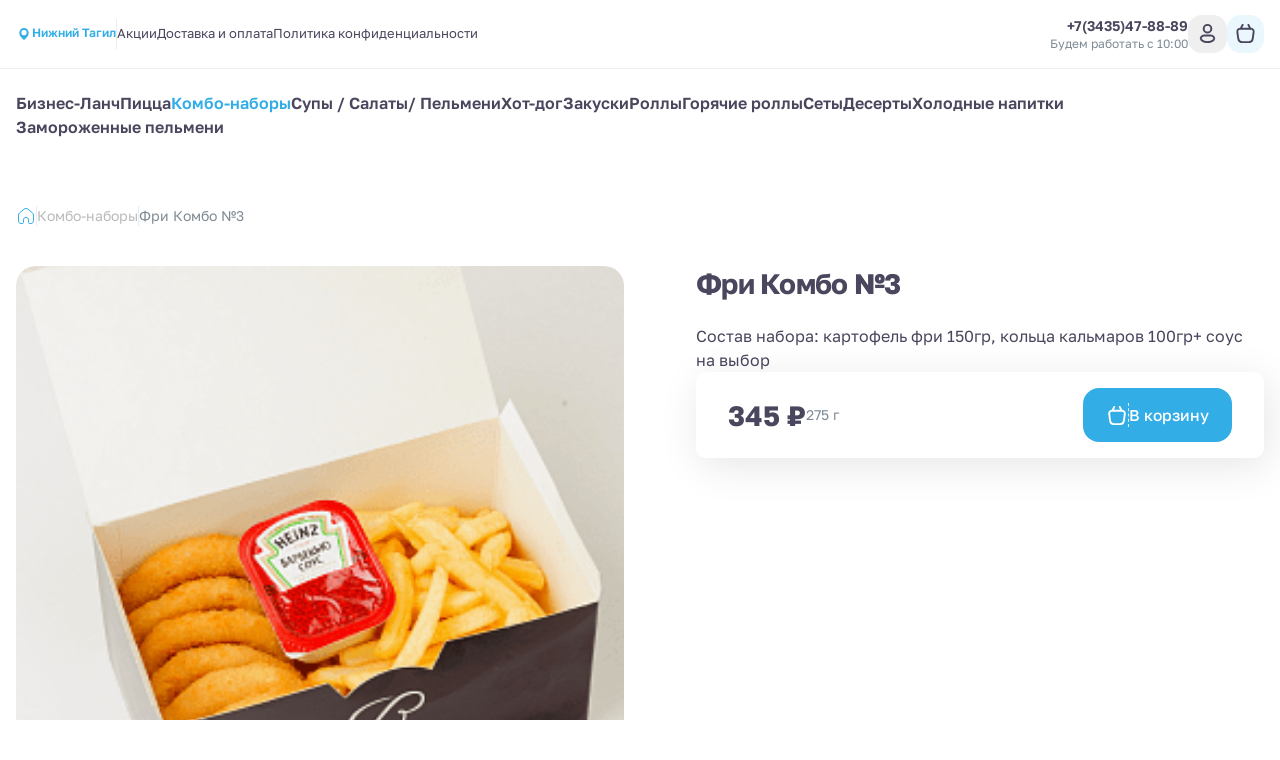

--- FILE ---
content_type: text/html; charset=utf-8
request_url: https://paprika-nt.ru/kombo-nabory/fri-kombo-3?
body_size: 20797
content:
<!DOCTYPE html><html lang="ru"><head><meta charSet="utf-8"/><meta name="viewport" content="width=device-width, initial-scale=1, user-scalable=no"/><meta http-equiv="content-language" content="ru"/><link rel="icon" href="/favicon.ico"/><link rel="shortcut icon" href="/favicon.ico"/><link rel="apple-touch-icon" href="/favicon.ico"/><link href="https://paprika-nt.ru/kombo-nabory/fri-kombo-3" rel="canonical"/><title>Фри Комбо №3</title><meta name="description" content=""/><meta name="robots" content="index, follow"/><link rel="preload" href="https://s3.smartofood.ru/paprika_nt_ru/menu/dabda056-a812-5822-933a-bbaadceb106a.png" as="image" fetchpriority="high"/><meta name="next-head-count" content="11"/><script id="nextjs-data-layer" data-nscript="beforeInteractive">window.dataLayer = window.dataLayer || [];</script><script class="NEXTJS_SCRIPT" id="NEXTJS_SCRIPT_YANDEXANALYTICS_HEAD_0" data-nscript="beforeInteractive">        
            (function (m, e, t, r, i, k, a) {
                m[i] = m[i] || function () {
                    (m[i].a = m[i].a || []).push(arguments)
                };
                m[i].l = 1 * new Date();
                k = e.createElement(t), a = e.getElementsByTagName(t)[0], k.async = 1, k.src = r, a.parentNode.insertBefore(k, a)
            })
            (window, document, "script", "https://mc.yandex.ru/metrika/tag.js", "ym");

            var webAppParams = {'source_type': 'website'};
          </script><script class="NEXTJS_SCRIPT" id="NEXTJS_SCRIPT_YANDEXANALYTICSINNERSIMPLE_HEAD_0" data-nscript="beforeInteractive">
            ym(88783022, "init", {params: webAppParams});
          </script><link rel="preload" href="/_next/static/css/0861999439a04d9e.css" as="style"/><link rel="stylesheet" href="/_next/static/css/0861999439a04d9e.css" data-n-g=""/><noscript data-n-css=""></noscript><script defer="" nomodule="" src="/_next/static/chunks/polyfills-78c92fac7aa8fdd8.js"></script><script src="/_next/static/chunks/webpack-dbca7c9a1026ae6e.js" defer=""></script><script src="/_next/static/chunks/framework-e952fed463eb8e34.js" defer=""></script><script src="/_next/static/chunks/main-ce868002a33009c6.js" defer=""></script><script src="/_next/static/chunks/pages/_app-bdc9f023d227e9c4.js" defer=""></script><script src="/_next/static/chunks/ee9ce975-55c18521215ba52e.js" defer=""></script><script src="/_next/static/chunks/d904c7bf-66567413470695dc.js" defer=""></script><script src="/_next/static/chunks/6763fea0-b435b7f361cd96cb.js" defer=""></script><script src="/_next/static/chunks/159-390c8e6d797f15b6.js" defer=""></script><script src="/_next/static/chunks/856-8c0ee29cec7c86e2.js" defer=""></script><script src="/_next/static/chunks/290-3b028d7c69abf013.js" defer=""></script><script src="/_next/static/chunks/713-a47b14f52c72e6f8.js" defer=""></script><script src="/_next/static/chunks/947-a9d91492bbfa4d45.js" defer=""></script><script src="/_next/static/chunks/837-88a11a44e48efea6.js" defer=""></script><script src="/_next/static/chunks/894-638b1672ccf67748.js" defer=""></script><script src="/_next/static/chunks/757-d5607275b8b46d98.js" defer=""></script><script src="/_next/static/chunks/785-4fd91fc919b12838.js" defer=""></script><script src="/_next/static/chunks/95-4774ec7844b45e08.js" defer=""></script><script src="/_next/static/chunks/pages/%5B%5B...slug%5D%5D-b5b1ddfdf3d7f88d.js" defer=""></script><script src="/_next/static/JbdzGZaeWTKEYRYAGdLXL/_buildManifest.js" defer=""></script><script src="/_next/static/JbdzGZaeWTKEYRYAGdLXL/_ssgManifest.js" defer=""></script></head><body><div id="__next"><!--$--><!--/$--><style>
:root {
  --bprogress-color: #32ade6;
  --bprogress-height: 4px;
  --bprogress-spinner-size: 18px;
  --bprogress-spinner-animation-duration: 400ms;
  --bprogress-spinner-border-size: 2px;
  --bprogress-box-shadow: 0 0 10px #32ade6, 0 0 5px #32ade6;
  --bprogress-z-index: 99999;
  --bprogress-spinner-top: 15px;
  --bprogress-spinner-bottom: auto;
  --bprogress-spinner-right: 15px;
  --bprogress-spinner-left: auto;
}

.bprogress {
  width: 0;
  height: 0;
  pointer-events: none;
  z-index: var(--bprogress-z-index);
}

.bprogress .bar {
  background: var(--bprogress-color);
  position: fixed;
  z-index: var(--bprogress-z-index);
  top: 0;
  left: 0;
  width: 100%;
  height: var(--bprogress-height);
}

/* Fancy blur effect */
.bprogress .peg {
  display: block;
  position: absolute;
  right: 0;
  width: 100px;
  height: 100%;
  box-shadow: var(--bprogress-box-shadow);
  opacity: 1.0;
  transform: rotate(3deg) translate(0px, -4px);
}

/* Remove these to get rid of the spinner */
.bprogress .spinner {
  display: block;
  position: fixed;
  z-index: var(--bprogress-z-index);
  top: var(--bprogress-spinner-top);
  bottom: var(--bprogress-spinner-bottom);
  right: var(--bprogress-spinner-right);
  left: var(--bprogress-spinner-left);
}

.bprogress .spinner-icon {
  width: var(--bprogress-spinner-size);
  height: var(--bprogress-spinner-size);
  box-sizing: border-box;
  border: solid var(--bprogress-spinner-border-size) transparent;
  border-top-color: var(--bprogress-color);
  border-left-color: var(--bprogress-color);
  border-radius: 50%;
  -webkit-animation: bprogress-spinner var(--bprogress-spinner-animation-duration) linear infinite;
  animation: bprogress-spinner var(--bprogress-spinner-animation-duration) linear infinite;
}

.bprogress-custom-parent {
  overflow: hidden;
  position: relative;
}

.bprogress-custom-parent .bprogress .spinner,
.bprogress-custom-parent .bprogress .bar {
  position: absolute;
}

.bprogress .indeterminate {
  position: fixed;
  top: 0;
  left: 0;
  width: 100%;
  height: var(--bprogress-height);
  overflow: hidden;
}

.bprogress .indeterminate .inc,
.bprogress .indeterminate .dec {
  position: absolute;
  top: 0;
  height: 100%;
  background-color: var(--bprogress-color);
}

.bprogress .indeterminate .inc {
  animation: bprogress-indeterminate-increase 2s infinite;
}

.bprogress .indeterminate .dec {
  animation: bprogress-indeterminate-decrease 2s 0.5s infinite;
}

@-webkit-keyframes bprogress-spinner {
  0%   { -webkit-transform: rotate(0deg); transform: rotate(0deg); }
  100% { -webkit-transform: rotate(360deg); transform: rotate(360deg); }
}

@keyframes bprogress-spinner {
  0%   { transform: rotate(0deg); }
  100% { transform: rotate(360deg); }
}

@keyframes bprogress-indeterminate-increase {
  from { left: -5%; width: 5%; }
  to { left: 130%; width: 100%; }
}

@keyframes bprogress-indeterminate-decrease {
  from { left: -80%; width: 80%; }
  to { left: 110%; width: 10%; }
}
</style><script>!function(){var d=document.documentElement,c=d.classList;c.remove('light','dark');d.style.colorScheme = 'light';c.add('light')}()</script><style>
        
/* golos-text-regular - cyrillic-ext_latin-ext */
@font-face {
  font-display: swap; /* Check https://developer.mozilla.org/en-US/docs/Web/CSS/@font-face/font-display for other options. */
  font-family: 'Golos Text';
  font-style: normal;
  font-weight: 400;
  src: url('/assets/fonts/golos-text-v6-cyrillic-ext_latin-ext-regular.woff2') format('woff2'), /* Chrome 36+, Opera 23+, Firefox 39+, Safari 12+, iOS 10+ */
       url('/assets/fonts/golos-text-v6-cyrillic-ext_latin-ext-regular.ttf') format('truetype'); /* Chrome 4+, Firefox 3.5+, IE 9+, Safari 3.1+, iOS 4.2+, Android Browser 2.2+ */
}
/* golos-text-500 - cyrillic-ext_latin-ext */
@font-face {
  font-display: swap; /* Check https://developer.mozilla.org/en-US/docs/Web/CSS/@font-face/font-display for other options. */
  font-family: 'Golos Text';
  font-style: normal;
  font-weight: 500;
  src: url('/assets/fonts/golos-text-v6-cyrillic-ext_latin-ext-500.woff2') format('woff2'), /* Chrome 36+, Opera 23+, Firefox 39+, Safari 12+, iOS 10+ */
       url('/assets/fonts/golos-text-v6-cyrillic-ext_latin-ext-500.ttf') format('truetype'); /* Chrome 4+, Firefox 3.5+, IE 9+, Safari 3.1+, iOS 4.2+, Android Browser 2.2+ */
}
/* golos-text-600 - cyrillic-ext_latin-ext */
@font-face {
  font-display: swap; /* Check https://developer.mozilla.org/en-US/docs/Web/CSS/@font-face/font-display for other options. */
  font-family: 'Golos Text';
  font-style: normal;
  font-weight: 600;
  src: url('/assets/fonts/golos-text-v6-cyrillic-ext_latin-ext-600.woff2') format('woff2'), /* Chrome 36+, Opera 23+, Firefox 39+, Safari 12+, iOS 10+ */
       url('/assets/fonts/golos-text-v6-cyrillic-ext_latin-ext-600.ttf') format('truetype'); /* Chrome 4+, Firefox 3.5+, IE 9+, Safari 3.1+, iOS 4.2+, Android Browser 2.2+ */
}
/* golos-text-700 - cyrillic-ext_latin-ext */
@font-face {
  font-display: swap; /* Check https://developer.mozilla.org/en-US/docs/Web/CSS/@font-face/font-display for other options. */
  font-family: 'Golos Text';
  font-style: normal;
  font-weight: 700;
  src: url('/assets/fonts/golos-text-v6-cyrillic-ext_latin-ext-700.woff2') format('woff2'), /* Chrome 36+, Opera 23+, Firefox 39+, Safari 12+, iOS 10+ */
       url('/assets/fonts/golos-text-v6-cyrillic-ext_latin-ext-700.ttf') format('truetype'); /* Chrome 4+, Firefox 3.5+, IE 9+, Safari 3.1+, iOS 4.2+, Android Browser 2.2+ */
}
        
        .font_golosText {
            font-family:Golos Text,system-ui,Arial,sans-serif;
            font-style:normal;
        }
    </style><div style="--shaded-background:240 33% 97%;--shaded:227 7% 58%;--shaded-border:225 21% 89%;--radius:0.5rem" class="font_golosText light cyan"><div class="grid min-h-screen grid-rows-[auto,1fr,auto] bg-background"><div class="sticky top-0 z-20"><div class=""><header class="relative bg-background before:absolute before:-top-[100vh] before:left-0 before:h-screen before:w-full before:bg-background before:content-[&#x27;&#x27;]"><div class="border-b"><div class="container flex items-center justify-between gap-2 ~py-2/4"><div class="flex items-center ~gap-2/10"><a class="transition-all hover:opacity-60" href="/"><div class="relative grid place-content-center"><img alt="Company logo" loading="lazy" decoding="async" data-nimg="fill" class="object-contain" style="position:absolute;height:100%;width:100%;left:0;top:0;right:0;bottom:0;color:transparent" src="https://s3.smartofood.ru/paprika_nt_ru/images/3e766a20-edd4-4a35-92ad-e80034547300.png"/></div></a><div class="hidden md:flex"><button type="button" role="combobox" aria-controls="radix-:Rhal9iplal6:" aria-expanded="false" aria-autocomplete="none" dir="ltr" data-state="closed" class="dark:bg-transparent h-9 justify-between border border-input ring-offset-background placeholder:text-muted-foreground focus:outline-none disabled:cursor-not-allowed disabled:opacity-50 [&amp;&gt;span]:line-clamp-1 focus:outline-hidden group flex w-auto items-center gap-2 rounded-2sm border-none text-xs font-semibold shadow-none p-0 text-primary md:dark:bg-card md:dark:p-1 md:dark:pr-2 md:dark:text-secondary-foreground pointer-events-none whitespace-normal bg-transparent" tabindex="-1"><div class="flex items-center gap-1"><svg xmlns="http://www.w3.org/2000/svg" width="24" height="24" viewBox="0 0 24 24" fill="none" stroke="currentColor" class="h-4 w-4 group-hover:animate-shake-bottom fill-primary stroke-primary text-background dark:text-secondary md:dark:fill-muted-foreground dark:fill-primary md:dark:stroke-primary"><path d="M19 10.3636C19 16.0909 12 21 12 21C12 21 5 16.0909 5 10.3636C5 8.41068 5.7375 6.53771 7.05025 5.15676C8.36301 3.77581 10.1435 3 12 3C13.8565 3 15.637 3.77581 16.9497 5.15676C18.2625 6.53771 19 8.41068 19 10.3636Z" stroke-width="0" stroke-linecap="round" stroke-linejoin="round"></path><path d="M12 13C13.6569 13 15 11.6569 15 10C15 8.34315 13.6569 7 12 7C10.3431 7 9 8.34315 9 10C9 11.6569 10.3431 13 12 13Z" class="fill-current stroke-current" stroke-width="2" stroke-linecap="round" stroke-linejoin="round"></path></svg><div class="border-b border-transparent text-primary transition-all dark:border-none dark:group-hover:text-primary dark:text-primary md:dark:text-foreground">Нижний Тагил</div></div></button><select aria-hidden="true" tabindex="-1" style="position:absolute;border:0;width:1px;height:1px;padding:0;margin:-1px;overflow:hidden;clip:rect(0, 0, 0, 0);white-space:nowrap;word-wrap:normal"></select></div><div data-orientation="vertical" role="none" class="shrink-0 bg-border w-[1px] h-[30px] hidden xl:flex"></div><ul class="flex-wrap gap-y-2 text-[0.8125rem] text-foreground ~gap-x-4/6 hidden md:flex"><li><a class="border-b border-transparent transition-all hover:border-b-primary hover:text-primary" href="/offers">Акции</a></li><li><a class="border-b border-transparent transition-all hover:border-b-primary hover:text-primary" href="/delivery">Доставка и оплата</a></li><li><a class="border-b border-transparent transition-all hover:border-b-primary hover:text-primary" href="/privacy">Политика конфиденциальности</a></li></ul></div><div class="flex items-center gap-10"><div class="flex-col items-end gap-1 hidden xl:flex"><div class=""><a href="tel:+73435478889" class="flex dark:hover:text-primary group transition-all items-center gap-1 text-sm font-semibold text-foreground"><span class="whitespace-nowrap">+7(3435)47-88-89</span></a></div><div class="flex text-right text-xs text-secondary-foreground">Будем работать с 10:00</div></div><div class="flex items-center ~gap-2/6"><div class="flex xl:hidden"><button class="cursor-pointer select-none inline-flex items-center justify-center whitespace-nowrap font-semibold dark:uppercase dark:rounded-2sm transition-colors focus-visible:outline-none focus-visible:ring-1 focus-visible:ring-ring disabled:pointer-events-none disabled:opacity-50 hover:bg-accent text-base dark:text-xs relative rounded-full p-0 ~h-8/11 ~w-8/11 hover:text-primary"><a href="tel:+73435478889" class="absolute inset-0 grid place-content-center"><svg width="24" height="24" viewBox="0 0 24 24" fill="currentColor" xmlns="http://www.w3.org/2000/svg" class="~h-4.5/6 ~w-4.5/6"><g><path d="M19.5653 16.7424L17.3325 14.5095C16.535 13.7121 15.1793 14.0311 14.8604 15.0678C14.6211 15.7855 13.8237 16.1842 13.106 16.0247C11.5111 15.626 9.358 13.5526 8.95927 11.878C8.72004 11.1602 9.19851 10.3628 9.91621 10.1236C10.9529 9.80461 11.2719 8.44895 10.4744 7.65151L8.24157 5.41866C7.60362 4.86045 6.64668 4.86045 6.08847 5.41866L4.57332 6.93381C3.05818 8.5287 4.73281 12.7552 8.48081 16.5032C12.2288 20.2511 16.4553 22.0056 18.0502 20.4106L19.5653 18.8955C20.1235 18.2575 20.1235 17.3006 19.5653 16.7424Z" fill="fill-inherit"></path></g></svg></a></button></div><button class="cursor-pointer select-none items-center justify-center whitespace-nowrap rounded-lg font-semibold dark:uppercase dark:rounded-2sm focus-visible:outline-none focus-visible:ring-1 focus-visible:ring-ring disabled:pointer-events-none disabled:opacity-50 text-base dark:text-xs grid place-content-center text-foreground transition-all p-0 ~h-8/10 ~w-8/10 dark:bg-secondary hover:bg-primary/10 hover:text-primary dark:hover:bg-secondary !rounded-2md"><svg xmlns="http://www.w3.org/2000/svg" width="24" height="24" stroke="currentColor" viewBox="0 0 24 24" fill="none" class="~h-5/6 ~w-5/6 dark:h-4.5 dark:w-4.5"><circle cx="12" cy="7" r="4" stroke-width="2"></circle><path d="M14.9999 14H8.99991C6.23848 14 3.76499 16.5498 5.58239 18.6289C6.81829 20.0428 8.86211 21 11.9999 21C15.1377 21 17.1815 20.0428 18.4174 18.6289C20.2348 16.5498 17.7613 14 14.9999 14Z" stroke-width="2"></path></svg></button><div class="relative"><a class="group flex items-center gap-x-2 pointer-events-none" tabindex="-1" href="/cart"><div class="flex items-center rounded-2md bg-primary/10 py-1 text-foreground ~h-8/10 ~gap-x-1/2 ~px-1/2 group-hover:text-primary"><svg xmlns="http://www.w3.org/2000/svg" viewBox="0 0 24 24" fill="none" stroke="currentColor" stroke-linecap="round" stroke-linejoin="round" class="group-hover:animate-shake-bottom ~h-4.5/6 ~w-4.5/6"><path d="M3.48872 10.4243C3.23054 8.61696 4.63292 7 6.45857 7H17.5405C19.3662 7 20.7685 8.61696 20.5104 10.4243L19.4902 17.5657C19.2086 19.5363 17.521 21 15.5304 21H8.46872C6.47812 21 4.79044 19.5363 4.50893 17.5657L3.48872 10.4243Z" class="stroke-inherit" stroke-width="2"></path><path d="M9 3L7.21115 6.57771" class="stroke-inherit" stroke-width="2" stroke-linecap="round"></path><path d="M15 3L16.7889 6.57771" class="stroke-inherit" stroke-width="2" stroke-linecap="round"></path></svg></div></a></div></div></div></div></div><div class="container items-center justify-between gap-6 pb-4 pt-2 flex md:hidden"><button class="flex items-center gap-2" type="button" aria-haspopup="dialog" aria-expanded="false" aria-controls="radix-:R1il9iplal6:" data-state="closed"><svg xmlns="http://www.w3.org/2000/svg" width="24" height="24" viewBox="0 0 24 24" stroke="currentColor" fill="none" class="~h-5/6 ~w-5/6"><path d="M3 7H21" stroke="stroke-inherit" stroke-width="2" stroke-linecap="round"></path><path d="M3 12H21" stroke="stroke-inherit" stroke-width="2" stroke-linecap="round"></path><path d="M3 17H21" stroke="stroke-inherit" stroke-width="2" stroke-linecap="round"></path></svg><span class="flex font-semibold ~text-xs/sm">Меню</span></button><div class="flex items-center gap-6"><button type="button" role="combobox" aria-controls="radix-:R6il9iplal6:" aria-expanded="false" aria-autocomplete="none" dir="ltr" data-state="closed" class="dark:bg-transparent h-9 justify-between border border-input ring-offset-background placeholder:text-muted-foreground focus:outline-none disabled:cursor-not-allowed disabled:opacity-50 [&amp;&gt;span]:line-clamp-1 focus:outline-hidden group flex w-auto items-center gap-2 rounded-2sm border-none text-xs font-semibold shadow-none p-0 text-primary md:dark:bg-card md:dark:p-1 md:dark:pr-2 md:dark:text-secondary-foreground pointer-events-none whitespace-normal bg-transparent" tabindex="-1"><div class="flex items-center gap-1"><svg xmlns="http://www.w3.org/2000/svg" width="24" height="24" viewBox="0 0 24 24" fill="none" stroke="currentColor" class="h-4 w-4 group-hover:animate-shake-bottom fill-primary stroke-primary text-background dark:text-secondary md:dark:fill-muted-foreground dark:fill-primary md:dark:stroke-primary"><path d="M19 10.3636C19 16.0909 12 21 12 21C12 21 5 16.0909 5 10.3636C5 8.41068 5.7375 6.53771 7.05025 5.15676C8.36301 3.77581 10.1435 3 12 3C13.8565 3 15.637 3.77581 16.9497 5.15676C18.2625 6.53771 19 8.41068 19 10.3636Z" stroke-width="0" stroke-linecap="round" stroke-linejoin="round"></path><path d="M12 13C13.6569 13 15 11.6569 15 10C15 8.34315 13.6569 7 12 7C10.3431 7 9 8.34315 9 10C9 11.6569 10.3431 13 12 13Z" class="fill-current stroke-current" stroke-width="2" stroke-linecap="round" stroke-linejoin="round"></path></svg><div class="border-b border-transparent text-primary transition-all dark:border-none dark:group-hover:text-primary dark:text-primary md:dark:text-foreground">Нижний Тагил</div></div></button><select aria-hidden="true" tabindex="-1" style="position:absolute;border:0;width:1px;height:1px;padding:0;margin:-1px;overflow:hidden;clip:rect(0, 0, 0, 0);white-space:nowrap;word-wrap:normal"></select></div></div></header><div class="bg-background"><div class="container"><ul class="flex-wrap text-base gap-y-4 bg-background font-semibold ~gap-x-6/12 ~py-4/6 dark:bg-card dark:rounded-2sm dark:text-sm dark:font-medium dark:~px-6/10 hidden md:flex"><li><a class="-m-1 p-1 transition-all hover:text-primary" href="/biznes-lanch">Бизнес-Ланч</a></li><li><a class="-m-1 p-1 transition-all hover:text-primary" href="/pitstsa">Пицца</a></li><li><a class="-m-1 p-1 transition-all hover:text-primary text-primary" href="/kombo-nabory">Комбо-наборы</a></li><li><a class="-m-1 p-1 transition-all hover:text-primary" href="/supy-salaty-pelmeni">Супы / Салаты/ Пельмени</a></li><li><a class="-m-1 p-1 transition-all hover:text-primary" href="/khot-dog">Хот-дог</a></li><li><a class="-m-1 p-1 transition-all hover:text-primary" href="/zakuski">Закуски</a></li><li><a class="-m-1 p-1 transition-all hover:text-primary" href="/rolly">Роллы</a></li><li><a class="-m-1 p-1 transition-all hover:text-primary" href="/goriachie-rolly">Горячие роллы</a></li><li><a class="-m-1 p-1 transition-all hover:text-primary" href="/sety">Сеты</a></li><li><a class="-m-1 p-1 transition-all hover:text-primary" href="/deserty">Десерты</a></li><li><a class="-m-1 p-1 transition-all hover:text-primary" href="/kholodnye-napitki">Холодные напитки</a></li><li><a class="-m-1 p-1 transition-all hover:text-primary" href="/zamorozhennye-pelmeni">Замороженные пельмени</a></li></ul></div></div><div class="h-5 w-full bg-transparent hidden md:flex"></div></div></div><div class="container flex min-w-0 items-start"><main class="min-w-0 flex-grow pb-12"><div class="space-y-c-4"><section><div class="my-6"><nav aria-label="breadcrumb"><ol class="flex flex-wrap items-center gap-1.5 break-words text-sm text-muted-foreground ~gap-x-4/6"><li class="inline-flex items-center gap-1.5"><a class="transition-colors hover:text-foreground hover:animate-shake-bottom -m-1 p-1" href="/"><svg xmlns="http://www.w3.org/2000/svg" width="20" height="20" stroke="currentColor" viewBox="0 0 20 20" fill="none" class="h-5 w-5 stroke-primary"><path d="M17.5 14.8424V9.05525C17.5 8.23514 17.1438 7.46096 16.5349 6.95746L12.0465 3.24642C10.8428 2.25119 9.15723 2.25119 7.95353 3.24642L3.46515 6.95746C2.85618 7.46096 2.5 8.23514 2.5 9.05525V14.8424C2.5 16.3102 3.61929 17.5 5 17.5H6.5C7.05228 17.5 7.5 17.0523 7.5 16.5V13.9565C7.5 12.4888 8.61929 11.2989 10 11.2989C11.3807 11.2989 12.5 12.4888 12.5 13.9565V16.5C12.5 17.0523 12.9477 17.5 13.5 17.5H15C16.3807 17.5 17.5 16.3102 17.5 14.8424Z" stroke="stroke-inherit"></path></svg></a></li><li role="presentation" aria-hidden="true" class="[&amp;&gt;svg]:size-3.5"><div data-orientation="vertical" role="none" class="shrink-0 bg-border w-[1px] h-5"></div></li><li class="inline-flex items-center gap-1.5"><a class="transition-colors hover:text-foreground" href="/kombo-nabory">Комбо-наборы</a></li><li role="presentation" aria-hidden="true" class="[&amp;&gt;svg]:size-3.5"><div data-orientation="vertical" role="none" class="shrink-0 bg-border w-[1px] h-5"></div></li><li class="inline-flex items-center gap-1.5"><span role="link" aria-disabled="true" aria-current="page" class="font-normal text-sm text-secondary-foreground">Фри Комбо №3</span></li></ol></nav></div></section><section><div class="relative grid grid-cols-1 items-start gap-c-5 md:grid-cols-2"><div class="relative"><img alt="Фри Комбо №3" fetchpriority="high" width="2000" height="2000" decoding="async" data-nimg="1" class="overflow-hidden rounded-2lg object-contain object-left-top" style="color:transparent" src="https://s3.smartofood.ru/paprika_nt_ru/menu/dabda056-a812-5822-933a-bbaadceb106a.png"/><div class="absolute left-[20px] z-10 flex gap-[2px]" style="bottom:20px"></div></div><div class="flex flex-col items-start gap-8 rounded-2lg ~ml/xl:~pl-0/10 dark:rounded-2sm dark:~p-6/12"><div><h1 class="font-bold tracking-tight text-foreground ~text-xl/3xl inline-block"><span class="mr-2">Фри Комбо №3</span></h1><p class="text-sm leading-7 text-foreground lg:text-base [&amp;:not(:first-child)]:mt-6 whitespace-pre-line dark:text-muted-foreground">Состав набора: картофель фри 150гр, кольца кальмаров 100гр+ соус на выбор</p></div><div class="flex w-full flex-col justify-between gap-y-6 rounded-2sm bg-card px-8 py-4 shadow-c-md ~gap-x-6/10 xs:flex-row dark:flex-col dark:justify-start dark:!p-0 dark:shadow-none"><div class="flex items-center ~gap-6/8"><div class="inline-flex flex-col items-start flex-col-reverse"><div class="font-bold text-2xl/[120%] md:text-[1.75rem]/[120%]">345 ₽</div></div><div class="whitespace-nowrap text-sm text-secondary-foreground dark:rounded dark:bg-black/30 dark:px-2.5 dark:py-2 dark:!text-xxs dark:font-semibold dark:text-foreground">275 г</div></div><div><button class="cursor-pointer select-none inline-flex items-center justify-center whitespace-nowrap rounded-lg dark:uppercase dark:rounded-2sm transition-colors focus-visible:outline-none focus-visible:ring-1 focus-visible:ring-ring disabled:pointer-events-none disabled:opacity-50 border border-primary disabled:border-border dark:border-transparent dark:hover:border-primary py-4 px-8 text-base dark:text-xs w-full border-none bg-primary font-medium text-primary-foreground ~px-4/6 ~py-3/4 hover:bg-primary/80 xs:w-auto dark:bg-primary dark:hover:bg-primary/80"><div class="flex items-center gap-4"><svg xmlns="http://www.w3.org/2000/svg" viewBox="0 0 24 24" fill="none" stroke="currentColor" stroke-linecap="round" stroke-linejoin="round" class="~h-4.5/6 ~w-4.5/6"><path d="M3.48872 10.4243C3.23054 8.61696 4.63292 7 6.45857 7H17.5405C19.3662 7 20.7685 8.61696 20.5104 10.4243L19.4902 17.5657C19.2086 19.5363 17.521 21 15.5304 21H8.46872C6.47812 21 4.79044 19.5363 4.50893 17.5657L3.48872 10.4243Z" class="stroke-inherit" stroke-width="2"></path><path d="M9 3L7.21115 6.57771" class="stroke-inherit" stroke-width="2" stroke-linecap="round"></path><path d="M15 3L16.7889 6.57771" class="stroke-inherit" stroke-width="2" stroke-linecap="round"></path></svg><div data-orientation="vertical" role="none" class="shrink-0 w-[1px] h-6 border-r border-dashed bg-transparent"></div><div class="~text-sm/base">В корзину</div></div></button></div></div></div></div></section></div></main></div><div><div class="dark:bg-background-dark"><footer class="container border-t ~mt-10/20 dark:border-none"><div class="flex flex-col py-12 ~gap-y-16/20"><div class="flex flex-col flex-wrap content-center items-center justify-between gap-x-4 gap-y-8 md:flex-row md:items-start"><div class="flex flex-col ~gap-y-4/6"><div class="flex justify-center md:justify-start"><a class="transition-all hover:opacity-60" href="/"><div class="relative"><img alt="Company logo" loading="lazy" decoding="async" data-nimg="fill" class="object-contain" style="position:absolute;height:100%;width:100%;left:0;top:0;right:0;bottom:0;color:transparent" src="https://s3.smartofood.ru/paprika_nt_ru/images/3e766a20-edd4-4a35-92ad-e80034547300.png"/></div></a></div><div class="grid grid-cols-1 items-start justify-items-center gap-x-2 gap-y-1 md:justify-items-start ml:hidden ml:grid-cols-[auto_1fr] ml:grid-rows-2"><div class="text-xs text-muted-foreground">Колл-центр</div><div class="inline-flex"><a href="tel:+73435478889" class="border-b border-transparent text-xl font-medium transition-all hover:border-current">+7(3435)47-88-89</a></div></div></div><div class="group hidden grid-cols-[auto_1fr] grid-rows-2 items-start gap-x-2 gap-y-1 ml:grid"><svg width="24" height="24" viewBox="0 0 24 24" fill="currentColor" xmlns="http://www.w3.org/2000/svg" class="group-hover:animate-shake-bottom grid h-6 w-6 self-center text-muted-foreground transition-all dark:text-primary"><g><path d="M19.5653 16.7424L17.3325 14.5095C16.535 13.7121 15.1793 14.0311 14.8604 15.0678C14.6211 15.7855 13.8237 16.1842 13.106 16.0247C11.5111 15.626 9.358 13.5526 8.95927 11.878C8.72004 11.1602 9.19851 10.3628 9.91621 10.1236C10.9529 9.80461 11.2719 8.44895 10.4744 7.65151L8.24157 5.41866C7.60362 4.86045 6.64668 4.86045 6.08847 5.41866L4.57332 6.93381C3.05818 8.5287 4.73281 12.7552 8.48081 16.5032C12.2288 20.2511 16.4553 22.0056 18.0502 20.4106L19.5653 18.8955C20.1235 18.2575 20.1235 17.3006 19.5653 16.7424Z" fill="fill-inherit"></path></g></svg><div class="inline-flex"><a href="tel:+73435478889" class="border-b border-transparent text-xl font-medium transition-all group-hover:border-current">+7(3435)47-88-89</a></div><div class="col-start-2 text-xs text-muted-foreground">Колл-центр</div></div><div class="flex flex-col items-center ~gap-y-4/6 md:items-start"><div class="text-sm text-muted-foreground">Пиццерия Паприка</div><ul class="flex flex-col items-center text-sm ~gap-y-2/4 md:items-start"><li><a class="border-b border-transparent transition-all hover:border-b-primary hover:text-primary" href="/delivery">Доставка и оплата</a></li><li><a class="border-b border-transparent transition-all hover:border-b-primary hover:text-primary" href="/public-offer">Публичная оферта</a></li><li><a class="border-b border-transparent transition-all hover:border-b-primary hover:text-primary" href="/privacy">Политика конфиденциальности</a></li></ul></div><div class="justify-self-center"><div class="flex flex-col gap-y-4"><div class="text-center text-xs text-muted-foreground md:text-right">Заказывайте через приложение</div><ul class="flex flex-wrap justify-center gap-2"><li><a class="inline-flex items-center gap-x-2 rounded border px-4.5 py-2.5 text-sm transition-all hover:border-primary hover:text-primary" target="_blank" href="https://play.google.com/store/apps/details?id=com.smartofood.paprikant"><svg width="18" height="18" viewBox="0 0 18 18" fill="currentColor" xmlns="http://www.w3.org/2000/svg" class="h-4.5 w-4.5"><path fill-rule="evenodd" clip-rule="evenodd" d="M17.5069 9.61445L13.3827 11.7346L10.2766 8.82717L13.2503 6.04372L13.3145 6.07586L13.3149 6.07543L13.3669 6.1021L13.4486 6.14305L13.4479 6.14372L17.5067 8.22952C17.8355 8.38338 17.9999 8.61417 17.9999 8.84497C17.9999 8.87054 17.9979 8.89612 17.9938 8.92159C17.9979 8.94732 18 8.97316 18 8.99899C18 9.22979 17.8356 9.46058 17.5069 9.61445ZM12.2992 5.56722L1.64571 0.229731L1.64384 0.228767C1.40168 0.0776585 1.23879 0.000751907 0.843759 -0.00195312L9.54647 8.14381L12.2992 5.56722ZM8.81639 8.82717L0.0361122 0.608804C0.0127895 0.683757 0 0.762792 0 0.844222V8.92206V17.0793L8.81639 8.82717ZM0.53948 17.9411C0.630146 17.9791 0.726032 18 0.821918 18C1.17831 18 1.41107 17.8843 1.57381 17.8034C1.59873 17.791 1.62201 17.7794 1.64384 17.7692L12.4402 12.2191L9.54647 9.51053L0.53948 17.9411Z" fill="fill-inherit"></path></svg><span>GooglePlay</span></a></li><li><a class="inline-flex items-center gap-x-2 rounded border px-4.5 py-2.5 text-sm transition-all hover:border-primary hover:text-primary" target="_blank" href="https://apps.apple.com/ru/app/%D0%BF%D0%B0%D0%BF%D1%80%D0%B8%D0%BA%D0%B0-%D0%BD%D1%82/id6443432167"><svg width="18" height="18" viewBox="0 0 18 18" fill="currentColor" xmlns="http://www.w3.org/2000/svg" class="h-4.5 w-4.5"><path d="M13.845 9.65442C13.845 7.40553 15.7311 6.31736 15.8037 6.24481C14.7155 4.72137 13.1195 4.50374 12.5392 4.43119C11.1608 4.2861 9.78246 5.22918 9.12955 5.22918C8.4041 5.22918 7.31593 4.43119 6.15521 4.43119C4.63177 4.43119 3.25342 5.30173 2.45543 6.68008C0.859442 9.43679 2.02016 13.4993 3.5436 15.7482C4.34159 16.8364 5.21213 18.0696 6.37285 17.9971C7.53357 17.9245 7.96884 17.2716 9.34719 17.2716C10.7255 17.2716 11.0883 17.9971 12.3215 17.9971C13.5548 17.9971 14.3528 16.9089 15.0782 15.8207C15.9488 14.5875 16.3115 13.3542 16.3115 13.2817C16.2389 13.2091 13.845 12.3386 13.845 9.65442Z" fill="fill-inherit"></path><path d="M11.5956 2.98041C12.176 2.18241 12.6113 1.16679 12.5387 0.0786133C11.6682 0.151158 10.5075 0.658972 9.92711 1.45696C9.34675 2.10987 8.83894 3.19804 8.98403 4.21367C9.92711 4.28621 10.9427 3.70586 11.5956 2.98041Z" fill="fill-inherit"></path></svg><span>AppStore</span></a></li></ul></div></div></div><div class="flex flex-col-reverse items-center justify-between gap-x-6 gap-y-4 text-xs text-muted-foreground sm:grid sm:grid-cols-[1fr_auto_1fr]"><div class="flex gap-2">© <!-- -->2025<!-- --> <!-- -->Пиццерия Паприка</div><div class="flex flex-wrap items-center gap-2"><a class="inline-flex flex-wrap items-center gap-2 py-1 text-xs text-secondary-foreground transition-all hover:opacity-60" target="_blank" href="/"><span>Работает на</span><span class="relative h-4 w-24"><img alt="smartofood-logo" loading="lazy" decoding="async" data-nimg="fill" class="object-contain object-left" style="position:absolute;height:100%;width:100%;left:0;top:0;right:0;bottom:0;color:transparent" src="/smartofood-logo.svg"/></span></a></div><div class="flex sm:justify-self-end"><ul class="flex flex-wrap items-center justify-end gap-x-6 gap-y-3"><li><a class="-m-1 flex p-1 transition-all hover:translate-y-0.5 hover:transform hover:text-primary" target="_blank" href="https://vk.com/club68888023"><svg xmlns="http://www.w3.org/2000/svg" width="800px" height="800px" viewBox="0 0 20 20" fill="currentColor" class="h-6 w-6"><path d="M10 .4C4.698.4.4 4.698.4 10s4.298 9.6 9.6 9.6 9.6-4.298 9.6-9.6S15.302.4 10 .4zm3.692 10.831s.849.838 1.058 1.227c.006.008.009.016.011.02.085.143.105.254.063.337-.07.138-.31.206-.392.212h-1.5c-.104 0-.322-.027-.586-.209-.203-.142-.403-.375-.598-.602-.291-.338-.543-.63-.797-.63a.305.305 0 0 0-.095.015c-.192.062-.438.336-.438 1.066 0 .228-.18.359-.307.359h-.687c-.234 0-1.453-.082-2.533-1.221-1.322-1.395-2.512-4.193-2.522-4.219-.075-.181.08-.278.249-.278h1.515c.202 0 .268.123.314.232.054.127.252.632.577 1.2.527.926.85 1.302 1.109 1.302a.3.3 0 0 0 .139-.036c.338-.188.275-1.393.26-1.643 0-.047-.001-.539-.174-.775-.124-.171-.335-.236-.463-.26a.55.55 0 0 1 .199-.169c.232-.116.65-.133 1.065-.133h.231c.45.006.566.035.729.076.33.079.337.292.308 1.021-.009.207-.018.441-.018.717 0 .06-.003.124-.003.192-.01.371-.022.792.24.965a.216.216 0 0 0 .114.033c.091 0 .365 0 1.107-1.273a9.718 9.718 0 0 0 .595-1.274c.015-.026.059-.106.111-.137a.266.266 0 0 1 .124-.029h1.781c.194 0 .327.029.352.104.044.119-.008.482-.821 1.583l-.363.479c-.737.966-.737 1.015.046 1.748z"></path></svg></a></li></ul></div></div></div></footer></div></div></div><div id="portal-root"></div></div></div><script id="__NEXT_DATA__" type="application/json">{"props":{"pageProps":{"isDynamicPage":true,"domain":"paprika-nt.ru","host":"paprika-nt.ru","pathname":"/kombo-nabory/fri-kombo-3","privacyAccepted":null,"isMatureWarningConsent":false,"settings":{"COMMON_AUTOCOMPLETE_ON":true,"COMMON_CURRENCY":"RUB","COMMON_CURRENCY_DECIMALS":0,"COMMON_TELEGRAM_BOT_NAME":"","SITE_ADDRESS_PAGE_QR_PICKUP":true,"SITE_APP_ANDROID":"https://play.google.com/store/apps/details?id=com.smartofood.paprikant","SITE_APP_APPGALLERY":"","SITE_APP_IOS":"https://apps.apple.com/ru/app/%D0%BF%D0%B0%D0%BF%D1%80%D0%B8%D0%BA%D0%B0-%D0%BD%D1%82/id6443432167","SITE_APP_RUSTORE":"","SITE_AUTH_ANONYMOUS":"off","SITE_AUTH_PASSWORD":false,"SITE_AUTH_PRIVACY_CONFIRM":false,"SITE_AUTH_PROMO_CONFIRM":false,"SITE_AUTH_PUSH":true,"SITE_AUTH_TYPE":"call","SITE_BASE_LANG":"ru","SITE_CART_CASH_PAYMENT_LIMIT":0,"SITE_CART_COMMENT_PLACEHOLDER":"","SITE_CART_COUPON_FIELD":true,"SITE_CART_COUPON_MARKER_NOTICE":"0","SITE_CART_ORDER_CONFIRMATION":false,"SITE_CART_ORDER_DEFAULT":"delivery","SITE_CART_ORDER_DOORPHONE_FIELD":true,"SITE_CART_ORDER_DOORSTEP_DELIVERY":false,"SITE_CART_PERSONS_SELECTOR":"pay","SITE_CART_SHOWCASE_MODE":false,"SITE_CITY_AS_CONCEPT":false,"SITE_COMPANY_LOGO_URL":"https://s3.smartofood.ru/paprika_nt_ru/images/3e766a20-edd4-4a35-92ad-e80034547300.png","SITE_COMPANY_NAME":"Пиццерия Паприка","SITE_CONCEPT_TITLE":"","SITE_COUNTER_ANALYTICS":"","SITE_COUNTER_METRIKA":"","SITE_DARK_PRODUCT_LINE_CLAMP":"standard","SITE_DARK_PRODUCT_PANEL_TYPE":"standard","SITE_EXTERNAL_AUTH_WEBAPP":true,"SITE_FOREIGN_LANG":"","SITE_GUEST_BONUS_SHOW":true,"SITE_GUEST_QR_SHOW":false,"SITE_IMAGES_BANNERS_FIT":"resize","SITE_IMAGES_OFFERS_FIT":"cover","SITE_IMAGES_PRODUCTS_FIT":"contain","SITE_LINK_FB":"","SITE_LINK_INSTAGRAM":"","SITE_LINK_OK":"","SITE_LINK_TELEGRAM":"","SITE_LINK_TWITTER":"","SITE_LINK_VK":"https://vk.com/club68888023","SITE_LINK_WHATSAPP":"","SITE_LINK_YOUTUBE":"","SITE_LINKS_WEBAPP_SHOW":false,"SITE_MAIN_GROUPS":true,"SITE_MENU_TYPE":"horizontal","SITE_METRIKA_WEBVISOR":false,"SITE_MOBILE_GRID_DESCRIPTION":true,"SITE_MOBILE_GRID_IMAGE":true,"SITE_MOBILE_GRID_PROPORTIONS":"horizontal","SITE_MOBILE_GRID_STYLE":"with_background","SITE_MOBILE_GRID_TYPE":"vertical_one","SITE_NUTRITION_FACTS":false,"SITE_OPERATING_HOURS":"business","SITE_PAGE_INDEX":true,"SITE_PERSONS_COUNT_SHOW":"1","SITE_PRODUCTS_DEFAULT_CART_ADD":false,"SITE_PRODUCTS_MIN_PRICE":true,"SITE_PRODUCTS_MIN_PRICE_MODIFIERS":false,"SITE_PRODUCTS_MIN_PRICE_SIZES":true,"SITE_PRODUCTS_OPTIONS_BTN":true,"SITE_PRODUCTS_SELECTOR_DEFAULT":false,"SITE_PRODUCTS_SELECTOR_TYPE":"default","SITE_PRODUCTS_WEIGHT":true,"SITE_REVIEWS_ON":true,"SITE_ROBOTS_TXT":"","SITE_SCRIPTS_BODY":"","SITE_SCRIPTS_HEAD":"","SITE_SERVICE_MODE":false,"SITE_SHOP_BINDING_PROMPT":"off","SITE_SMS_CALL_ON":"0","SITE_SMS_COOKING":"Готовим заказ","SITE_SMS_COOKING_ON":"0","SITE_SMS_DELIVERED":"Заказ доставлен","SITE_SMS_DELIVERED_ON":"0","SITE_SMS_DELIVERING":"Заказ в пути","SITE_SMS_DELIVERING_ON":"0","SITE_SMS_PACKING":"Собираем заказ","SITE_SMS_PACKING_ON":"0","SITE_SMS_PICKEDUP":"Заказ выдан","SITE_SMS_PICKEDUP_ON":"0","SITE_SMS_WAITING":"Заказ ждет курьера","SITE_SMS_WAITING_ON":"0","SITE_SMS_WHEN_CALL_FAIL":true,"SITE_TAG_POSITION":"bottom","SITE_TEMPLATE_COLOR":"cyan","SITE_TEMPLATE_DARK_BG_COLOR":"161616","SITE_TEMPLATE_DARK_BG_PANEL_COLOR":"222222","SITE_TEMPLATE_DARK_BG_SELECTION_COLOR":"f0fbff","SITE_TEMPLATE_DARK_BRAND_COLOR":"64d2ff","SITE_TEMPLATE_DARK_TEXT_COLOR":"ffffff","SITE_TEMPLATE_DARK_TEXT_ON_BRAND_COLOR":"ffffff","SITE_TEMPLATE_FONT":"Golos Text","SITE_TEMPLATE_LIGHT_BG_COLOR":"ffffff","SITE_TEMPLATE_LIGHT_BG_PANEL_COLOR":"ffffff","SITE_TEMPLATE_LIGHT_BG_SELECTION_COLOR":"ebf7fd","SITE_TEMPLATE_LIGHT_BRAND_COLOR":"32ade6","SITE_TEMPLATE_LIGHT_TEXT_COLOR":"4a465c","SITE_TEMPLATE_LIGHT_TEXT_ON_BRAND_COLOR":"ffffff","SITE_TEMPLATE_RADIUS":"1","SITE_TEXT_PAGES_WEBAPP_SHOW":false,"SITE_THEME":"light","SITE_VK_PIXEL":"","SITE_WARNING_18":false,"SYSTEM_PAGE_CHANGE_EVENT":1764398702,"SYSTEM_SETUP_FLAG":true,"YANDEX_ID_CLIENT":"","YANDEX_ID_ON":false,"COMMON_REGION":"RU","COMMON_SMARTOFOOD_BRAND":true,"COMMON_ASSETS_CDN":"","SYSTEM_TELEGRAM_BOT_LINKED":false,"SYSTEM_WEBVIEW_REQUEST":false,"SYSTEM_WEBVIEW_VERSION":null,"SYSTEM_BACKEND_VERSION":"4.2.0","SYSTEM_SMARTCAPTCHA_KEY":"ysc1_nVviGCiawUVv2F8CHfA8UBoqrhmQlnztiwjv61Da86329315","SYSTEM_TIPS_COMMISSION":"10","SYSTEM_TIPS_MINIMAL":"10","SYSTEM_TIPS_OFFER":"https://smartofood.ru/tips-offer.pdf","SYSTEM_MAIN_HOST":"https://paprika-nt.ru","SITE_PAUSE_MODE":false,"SITE_COPYRIGHT_SHOW":true,"SITE_REVIEWS_MEDIA_FILES":3},"query":{"slug":["kombo-nabory","fri-kombo-3"]},"lang":"RU","messages":{"Test":{"test":"Этот текст написан по русски"},"HomePage":{"title":"Привет, мир!"},"Delivery":{"OrderWithApp":"Заказывайте через приложение"},"Pages":{"main":"Главная"},"App":{"locale":"RU","pageNotFound":"Страница не найдена","pageNotFoundMessage":"Может быть кто-то поставил на нас неправильную ссылку, или вы опечатались при вводе нашего адреса в адресной строке браузера, или может быть вы просто хотели увидеть эту страницу. \u003cbr/\u003e\u003cbr/\u003eВ любом случае, страница, которую вы ищете, не существует.","backToMain":"На главную","ServiceIsNotAvailable":"Сервис недоступен","SubscriptionPaused":"Работа приостановлена","subscriptionStatus":"Сервис отключен или не был оплачен в срок. Свяжитесь с нами для возобновления работы.","SiteNotExist":"Сайт не существует","SiteNotConfigured":"Сайт не настроен","warning18text":"Сайт содержит информацию, не рекомендованную лицам моложе 18 лет. Алкоголь противопоказан лицам до 18 лет, беременным и кормящим женщинам, лицам с заболеваниями центральной нервной системы и органов пищеварения. Содержащаяся на сайте информация является справочной.","Iam18":"Мне исполнилось 18 лет","readMore":"Читать подробнее","rollUp":"Свернуть","selectCity":"Выберите город","selectConcept":"Выберите концепцию","selectShop":"Выберите заведение","ordersAccepted24on7":"Принимаем заказы круглосуточно","closed":"Закрыто","weAreOpenAt":"Будем работать с {time}","hours24":"Работаем круглосуточно","weAreClosedToday":"Сегодня не работаем","weAreOpenFromTo":"Сегодня работаем с {open} до {close}","popular":"Популярное","callback":"Обратный звонок","callCenter":"Колл-центр","fromPrice":"от {price}","thanksForTips":"🎉 Спасибо за чаевые!","somethingWentWrongTips":"‼️ Что-то пошло не так, повторите попытку","paymentInProgress":"Оплата в процессе","compensateTips":"Я хочу компенсировать {amount} сервисного сбора, чтобы сотрудник получил полную сумму чаевых","yourCourier":"Ваш курьер","willBeAssignedLater":"Скоро назначим курьера","enterTipAmount":"Введите сумму чаевых","payTips":"Оплатить чаевые","tips":"Чаевые","acceptTipsPrefix":"Оплачивая чаевые, вы принимаете","otherAmount":"Другая сумма","noTips":"Без чаевых","worksOn":"Работает на","calories":"Калорийность","kcal":"ккал","g100":"100 г","gramm":"г","ml":"мл","serving":"порц.","pcs":"шт.","proteins":"Белки","fat":"Жиры","carbohydrates":"Углеводы","select":"Выберите","willBelater":"Будет позже","addExtras":"Добавить ингредиенты","apply":"Применить","totalAmmount":"Итоговая сумма","separateHalves":"Разделить на половинки","inShop":"В заведении","onlyInShop":"Только в заведении","add":"В корзину","select2":"Выбрать","amountWithoutDiscount":"Сумма без скидки","discount":"Сумма скидки","total":"Итого","someProductsAreUnavailable":"Некоторые продукты недоступны к заказу. Для оформления заказа необходимо удалить их из корзины","quantitiesOfSomeProductsReduced":"Количество некоторых продуктов было уменьшено, потому что заведение не может столько приготовить","pricesOfSomeProductsHaveChanged":"Цены некоторых продуктов изменились","cancel":"Отменить","recommendedToOrder":"Рекомендуем к заказу","promoCodeWillAppliedAtPayment":"Промокод будет применен на этапе оплаты","added":"Добавлено","cart":"Корзина","promocode":"Промокод","enterPromocode":"Введите промокод","dopCount":"{count, plural, one {# доп} few {# допа} many {# допов} other {# допов}}","goToCart":"Перейти в корзину","phoneNumber":"Номер телефона","askForACallback":"Заказать звонок","getCodePrefix":"Нажимая кнопку «Получить код», вы принимаете","callbackPrefix":"Нажимая кнопку «Заказать звонок», вы принимаете","acceptCookie":"Нажимая «Принять», вы даете своё согласие на использование всех файлов cookie в соответствии с","privacyDefaultPrefix":"Нажимая кнопку, вы принимаете","callbackLinkText":"условия обработки персональных данных","needToAcceptPrivacy":"Необходимо принять условия обработки персональных данных","needToAcceptOfferta":"и публичной оферты","publicOfferText":"публичной оферты","privacy":"Политика конфиденциальности","weWillCallYouBackSoon":"Скоро мы вам позвоним","close":"Закрыть","enterSite":"Вход на сайт","enterPhonePasswordToEnter":"Введите номер телефона и пароль для входа на сайт","password":"Пароль","forgotPassword":"Забыли пароль?","didntSignUp":"Не регистрировались?","signUp":"Регистрация","pinMessage":"ПИН-код для {method, select, other {входа на сайт} reg {подтверждения регистрации}} будет {type, select, other {отправлен по СМС} call {передан в телефонном номере} voice {продиктован голосом при звонке}}","comeUpWithPassword":"Придумайте пароль","grtConfirmCode":"Получить код подтверждения","sixAndMoreSymbols":"6 и более символов","minOneLetter":"минимум одну латинскую букву","minOneNumber":"минимум одну цифру","makeShurePasswordIncludes":"Пожалуста убедитесь, что ваш пароль содержит","logIn":"Войти","resetPassword":"Сбросить пароль","resetPasswordPolicyPrefix":"Нажимая кнопку «Сбросить пароль», вы принимаете","enterCodeFromSms":"Введите код из СМС","enterCodeFromSmsWithSources":"Введите код из {sources}","sms":"СМС","enterCodeFromPush":"Введите код из push-уведомления","waitForCall":"Дождитесь входящего звонка","andEnterLast4digits":"и введите последние 4 цифры звонившего номера","andEnterCodeInVoice":"и введите продиктованный код","wrongPhoneNumber":"Ввести другой телефон","enterPassword":"Введите пароль","enterPhoneNumber":"Введите номер телефона","invalidPhoneNumber":"Неправильный номер телефона","resetPasswordSuccess":"Новый пароль отправлен на указанный номер","resendActionButtonText":"{type, select, send {Отправить смс с кодом} code {Отправить код} sms {Отправить повторно} other {Позвонить повторно}}","secondsLeft":"через {sec, plural, one{# секунду} few{# секунды} other{# секунд}}","getCode":"Получить код","logInViaTelegram":"Войти через Telegram","logout":"Выйти","placeOrder":"Оформить заказ","yeahIllDoIt":"Да, оформить","goToOrder":"Перейти к заказу","placeANewOrder":"Оформить новый заказ?","youHaveActiveOrderWhantAnother":"У вас есть активный заказ, хотите оформить еще один?","name":"Имя","phone":"Телефон","email":"Электронная почта","birthDate":"Дата рождения","day":"День","week":"Неделя","month":"Месяц","year":"Год","saveChanges":"Сохранить изменения","subscribeToPromo":"Получать промокоды и другие предложения","personalInfo":"Персональная информация","deleteAccount":"Удалить учетную запись","areYouShure":"Вы уверены?","deletingAccountWill":"Удаление учетной записи приведет к потере истории заказов","yesDelete":"Да, удалить","no":"Нет, не нужно","bonusesAvailable":"Доступно баллов. Можете оплатить ими часть заказа.","guestQR":"QR-карта гостя","currenrPassword":"Текущий пароль","newPassword":"Новый пароль","enterCurrentPassword":"Введите текущий пароль","enterNewPassword":"Введите новый пароль","changingPassword":"Изменение пароля","changePassword":"Изменить пароль","status":"Статус","dateAndTime":"Дата и время","positions":"Позиций","amount":"Сумма","more":"Подробнее","loadMore":"Загрузить ещё","order":"Заказ","ordersHistory":"История заказов","yourAccount":"Личный кабинет","orderCompleteTime":"Время выполнения","deliveryAddress":"Адрес доставки","pickupAddress":"Адрес самовывоза","placement":"Размещение","choosePlacement":"Выберите размещение","street":"Улица","building":"Дом","apartment":"Квартира","entrance":"Подъезд","floor":"Этаж","doorphone":"Домофон","streetAndHouseNumber":"Улица и номер дома","waitForACall":"Ожидайте звонка оператора","orderPaid":"Оплачено","orderAmount":"Сумма заказа","toPay":"К оплате","promo":"Соглашаюсь получать рекламные рассылки","repeatOrder":"Повторить заказ","yourInfo":"Информация о вас","additionalInfo":"Пожелания к заказу","forExampleComment":"Например: не звонить в домофон, спит ребенок","orderAppliances":"На сколько человек положить приборы?","delivery":"Доставка","pickup":"Самовывоз","orderOptions":"Как вы хотите получить заказ?","addAddress":"Добавить адрес","deliveryTime":"Время доставки","pickupTime":"Время самовывоза","addressSelection":"Выбор адреса","confirmAddress":"Подтвердить адрес","addressIsOutOfZone":"Адрес не попал в зону доставки, возможно изменение стоимости доставки после оформления заказа","addMoreForFreeDelivery":"Закажите еще на \u003cprice\u003e\u003c/price\u003e для бесплатной доставки","minimumOrderAmountForDelivery":"Минимальная сумма заказа для доставки \u003cspan\u003e\u003c/span\u003e","minimumTips":"Минимальная сумма чаевых","addressIsOutOfZone2":"Адрес находится вне зоны доставки","address":"Адрес","payment":"Оплата","goBack":"Вернуться назад","dontForgetBuildingAddress":"Не забудьте указать номер дома","wrongName":"Неправильное имя","selectShopToPickup":"Выберите заведение самовывоза","enterAddressForDelivery":"Введите адрес доставки","buildingNumberLeftToEnter":"Осталось указать номер дома","deliveryConditionsDoNotMeet":"Не выполнены условия доставки. Попробуйте заказать самовывоз","onlinePayment":"Онлайн-оплата на сайте","withCardToDeliveryMan":"Оплата курьеру","cash":"Наличными","paymentMethod":"Способ оплаты","paymentSafetyInfo":"Платеж безопасен. Мы не храним данные карт, все операции проводит {bank} с использованием банковских карт следующих платежных систем: {system}.","howMuchPrepareChangeFrom":"С какой суммы нам подготовить сдачу?","yourChange":"Ваша сдача","payWithBonuses":"Оплата бонусными баллами","orderInfo":"Информация о заказе","bonuses":"Бонусы","payOrder":"Оплатить заказ","confirmOrder":"Подтвердить заказ","paymentFailed":"Оплата не удалась","tryAgainPlease":"Попробуйте ещё раз, пожалуйста","backToCart":"Назад в корзину","error":"Ошибка","or":"или","and":"и","discount2":"скидка","discountOfferGift":"К заказу {count, plural, =1{применена акция} other{применены акции}}: {offer}\u003cstrong\u003e\u003c/strong\u003e","accessDenied":"Доступ запрещен","orderNotAllowed":"Нет прав на просмотр заказа","shopNotSpecified":"Заведение не указано","errorOccuredWhileChangingItems":"Произошла ошибка во время изменения количества. Попробуйте еще раз","errorApplyCoupon":"Произошла ошибка во время применения промокода. Попробуйте еще раз","errorCreateOrder":"Произошла ошибка во время оформления заказа","guestsInfo":"Информация для гостей","withCardOnReceipt":"Картой при получении","qrMenuTitle":"QR-меню","menu":"Меню","promos":"Акции","accept":"Принимаю","decline":"Отказаться","cookieDescription":"Как и большинство сайтов, мы используем cookie для анализа трафика и улучшения нашего сервиса. Эти данные обезличены.","cookieDescriptionShort":"Мы используем cookies и Яндекс.Метрику для работы сайта и аналитики.","save":"Сохранить","cookieDescriptionBy":"Мы  используем cookie для обеспечения базовой функциональности сайта и улучшения вашего опыта работы с ним.","necessaryCookies":"Необходимые cookie","cookiesCanNotBeDisabled":"Cookie, обеспечивающие функционирование сайта не могут быть отключены. Вы можете настроить браузер, чтобы он блокировал их, но при блокировке сайт перестанет работать должным образом.","analyticalCookies":"Аналитические cookie","cookiesWhatIs":"Cookie позволяют получать аналитическую информацию о том, как используется сайт сбор данных о просмотренных страницах и товарах, о ваших интересах, предпочтениях и источниках перехода.","cookieSettings":"Настройки cookie","customize":"Настроить","cookiePrefix":"Продолжая использовать сайт, вы принимаете","somethingHappened":"Видимо что-то случилось","callbackErrorCallUs":"При отправке сообщения об обратном звонке случилось страшное - мы не смогли его получить. Пожалуйста, попробуйте еще раз или свяжитесь с нами по телефону: {phone}","wrongPhoneNumberWitnInstruction":"Неправильный номер телефона. Иностранные номера необходимо вводить с кодом страны и знаком +","somethingWentWrong":"Что-то пошло не так","whileSendingPinCodeError":"При отправке пин-кода случилось страшное - мы не смогли его отправить. Пожалуйста, попробуйте еще раз или свяжитесь с нами по телефону: {phone}","wrongPinCode":"Неправильный пин-код","whileSendingPasswordError":"При отправке нового пароля случилось страшное - мы не смогли его отправить. Пожалуйста, попробуйте еще раз или свяжитесь с нами по телефону: {phone}","passwordHasBeenChanged":"Пароль изменен","savingErrorOccured":"Произошла ошибка сохранения. Попробуйте позже","deletionErrorOccured":"Произошла ошибка удаления. Попробуйте позже","errorOccuredAddingToCart":"Произошла ошибка во время добавления в корзину. Попробуйте еще раз","errorOccuredAddress":"Произошла ошибка во время подтверждения адреса","errorOccuredConfirmOrder":"Произошла ошибка при подтверждении заказа","technicalSupportInProcess":"Техническое обслуживание","weAreTryingFaster":"Постараемся побыстрее, не уходите далеко, скоро все будет работать.","serviceNotSupported":"Сервис не поддерживается","streetNotRequired":"Улица (можно не указывать)","reviewText":"Текст отзыва","whatDidYouLike":"Что вам понравилось, а что не очень?","sendReview":"Отправить отзыв","sendedReview":"Отзыв отправлен","maximumOrderAmountLimit":"Ограничение максимальной суммы заказа без оплаты \u003cspan\u003e\u003c/span\u003e. Уменьшите сумму к оплате.","addPhoto":"Добавить фото заказа","ok":"Понятно","validUntil":"Действует до","tagNew":"Новинка","tagCombo":"Комбо","tagHit":"Хит","esCookiesTitle":"Ваша конфиденциальность важна","esCookiesDescription":"Мы используем собственные и сторонние файлы cookie в аналитических целях и для показа персонализированной рекламы на основе профиля, составленного из ваших привычек просмотра. \u003cbr /\u003e Вы можете принять все файлы cookie, нажав кнопку «Принять», отклонить их все, нажав «Отклонить», или настроить в «Настроить»","esCookiesPolicy":"Политика использования Cookie","esCookiesPrivacy":"Политика конфиденциальности","esCookiesAcceptButton":"Принять","esCookiesRejectButton":"Отклонить","esCookiesConfigButton":"Настроить","esCookiesConfigTitle":"Настройка Cookie"}},"meta":{"title":"Фри Комбо №3","description":"","noIndex":false,"noFollow":false},"isSiteNotConfigured":false,"isSiteNotReady":false,"isSiteOnService":false,"isSitePaused":false,"isAuthorized":false,"userHash":"c45e83275f181c90989d9af1e4762f64","scriptConditions":{"telegramMiniApp":false,"googleAnalytics":false,"googleAnalyticsGTM":false,"yandexAnalytics":true,"yandexAnalyticsCustom":false,"yandexAnalyticsInnerSimple":true,"yandexAnalyticsInnerWebvisor":false,"vkAnalytics":true,"custom":true},"isAnalyticDisabled":false,"isTelegramMiniApp":false,"telegramInitData":null,"placesData":{"places":[],"cities":[{"id":1,"folder":"","name":"Нижний Тагил"}],"cityDetails":{"id":1,"name":"Нижний Тагил","phone":"+7(3435)47-88-89","folder":"","timezone":"Asia/Yekaterinburg","hidePhone":false,"isActive":true,"place":0,"emptyStreetsAllowed":false,"manualStreetsProhibited":false,"deliveryPrice":"100 ₽","freeDelivery":"700 ₽","minimumOrder":"0 ₽","orderOn":true,"orderOfftime":false,"orderOntime":true,"callbackNotificationOn":false,"callbackNotificationSmsOn":false,"orderCan":true,"tel":"+73435478889","isOpen":false,"workingTime":"10:00 — 20:45","openTime":"10:00","closeTime":"20:45","deliveryPriceRaw":"100","freeDeliveryRaw":"700","minimumOrderRaw":"0","kladrMain":"6600002300000"},"tableIdCookie":null,"skipSsrPlaces":false,"shop":null,"shopIdCookie":null,"city":{"id":1,"folder":"","name":"Нижний Тагил"},"isShopModeEnabled":false,"isConceptModeEnabled":false,"isConceptSelected":true,"isDeeplinkMode":false},"nav":{"type":"product","id":422,"cityId":1,"cityFolder":"","entityId":{"entityId":"03172710-ed85-4834-a786-b36647d6e0db|c54e2928-5beb-4f02-a343-aadc69796685","productId":"03172710-ed85-4834-a786-b36647d6e0db","parentGroup":"c54e2928-5beb-4f02-a343-aadc69796685"},"name":"Фри Комбо №3","path":"/kombo-nabory/fri-kombo-3","title":"Фри Комбо №3","noIndex":false,"noFollow":false,"inHeader":false,"inMainMenu":false,"inFooter":false,"isPrivacy":false,"description":"","folder":"fri-kombo-3","prefix":"/kombo-nabory","url":"https://paprika-nt.ru/kombo-nabory/fri-kombo-3","nav":{"main":[{"entityId":"7c19fede-1ed7-4e49-871a-eaad5e7f0d82","name":"Бизнес-Ланч","type":"group","path":"/biznes-lanch","noFollow":false,"isPrivacy":false,"isPublicOffer":false,"isPersonalData":false,"isPromoMaterials":false,"isCookiePolicy":false,"folder":"biznes-lanch","url":"https://paprika-nt.ru/biznes-lanch","selected":false,"final":false},{"entityId":"cf8da055-18ab-4d23-9a80-2a6f78d4a282","name":"Пицца","type":"group","path":"/pitstsa","noFollow":false,"isPrivacy":false,"isPublicOffer":false,"isPersonalData":false,"isPromoMaterials":false,"isCookiePolicy":false,"folder":"pitstsa","url":"https://paprika-nt.ru/pitstsa","selected":false,"final":false},{"entityId":"c54e2928-5beb-4f02-a343-aadc69796685","name":"Комбо-наборы","type":"group","path":"/kombo-nabory","noFollow":false,"isPrivacy":false,"isPublicOffer":false,"isPersonalData":false,"isPromoMaterials":false,"isCookiePolicy":false,"folder":"kombo-nabory","url":"https://paprika-nt.ru/kombo-nabory","selected":true,"final":false},{"entityId":"7298f015-1b80-4d3e-9648-712c9e90de05","name":"Супы / Салаты/ Пельмени","type":"group","path":"/supy-salaty-pelmeni","noFollow":false,"isPrivacy":false,"isPublicOffer":false,"isPersonalData":false,"isPromoMaterials":false,"isCookiePolicy":false,"folder":"supy-salaty-pelmeni","url":"https://paprika-nt.ru/supy-salaty-pelmeni","selected":false,"final":false},{"entityId":"fa580418-d878-4dec-af6a-3e1e0e724a45","name":"Хот-дог","type":"group","path":"/khot-dog","noFollow":false,"isPrivacy":false,"isPublicOffer":false,"isPersonalData":false,"isPromoMaterials":false,"isCookiePolicy":false,"folder":"khot-dog","url":"https://paprika-nt.ru/khot-dog","selected":false,"final":false},{"entityId":"c33becd4-5f9d-488d-bd16-e006f0f3d8d6","name":"Закуски","type":"group","path":"/zakuski","noFollow":false,"isPrivacy":false,"isPublicOffer":false,"isPersonalData":false,"isPromoMaterials":false,"isCookiePolicy":false,"folder":"zakuski","url":"https://paprika-nt.ru/zakuski","selected":false,"final":false},{"entityId":"e712ef08-499a-4103-87fc-def24e421bc5","name":"Роллы","type":"group","path":"/rolly","noFollow":false,"isPrivacy":false,"isPublicOffer":false,"isPersonalData":false,"isPromoMaterials":false,"isCookiePolicy":false,"folder":"rolly","url":"https://paprika-nt.ru/rolly","selected":false,"final":false},{"entityId":"2829edfc-32f4-481e-9d77-e5efd5aa97b2","name":"Горячие роллы","type":"group","path":"/goriachie-rolly","noFollow":false,"isPrivacy":false,"isPublicOffer":false,"isPersonalData":false,"isPromoMaterials":false,"isCookiePolicy":false,"folder":"goriachie-rolly","url":"https://paprika-nt.ru/goriachie-rolly","selected":false,"final":false},{"entityId":"be179a77-acbb-4391-91c0-029d8f333ec2","name":"Сеты","type":"group","path":"/sety","noFollow":false,"isPrivacy":false,"isPublicOffer":false,"isPersonalData":false,"isPromoMaterials":false,"isCookiePolicy":false,"folder":"sety","url":"https://paprika-nt.ru/sety","selected":false,"final":false},{"entityId":"036f312a-365f-48f8-b699-9ab907adc46e","name":"Десерты","type":"group","path":"/deserty","noFollow":false,"isPrivacy":false,"isPublicOffer":false,"isPersonalData":false,"isPromoMaterials":false,"isCookiePolicy":false,"folder":"deserty","url":"https://paprika-nt.ru/deserty","selected":false,"final":false},{"entityId":"a94b2b43-a856-4e63-b4c0-720e59b0772b","name":"Холодные напитки","type":"group","path":"/kholodnye-napitki","noFollow":false,"isPrivacy":false,"isPublicOffer":false,"isPersonalData":false,"isPromoMaterials":false,"isCookiePolicy":false,"folder":"kholodnye-napitki","url":"https://paprika-nt.ru/kholodnye-napitki","selected":false,"final":false},{"entityId":"c689a5e7-7b23-40c1-8303-ac853685ccf4","name":"Замороженные пельмени","type":"group","path":"/zamorozhennye-pelmeni","noFollow":false,"isPrivacy":false,"isPublicOffer":false,"isPersonalData":false,"isPromoMaterials":false,"isCookiePolicy":false,"folder":"zamorozhennye-pelmeni","url":"https://paprika-nt.ru/zamorozhennye-pelmeni","selected":false,"final":false}],"offers":{"entityId":"","name":"Акции","type":"offers","path":"/offers","noFollow":false,"isPrivacy":false,"isPublicOffer":false,"isPersonalData":false,"isPromoMaterials":false,"isCookiePolicy":false,"folder":"offers","url":"https://paprika-nt.ru/offers","selected":false,"final":false},"header":[{"entityId":"","name":"Акции","type":"offers","path":"/offers","noFollow":false,"isPrivacy":false,"isPublicOffer":false,"isPersonalData":false,"isPromoMaterials":false,"isCookiePolicy":false,"folder":"offers","url":"https://paprika-nt.ru/offers","selected":false,"final":false},{"entityId":"","name":"Доставка и оплата","type":"text","path":"/delivery","noFollow":false,"isPrivacy":false,"isPublicOffer":false,"isPersonalData":false,"isPromoMaterials":false,"isCookiePolicy":false,"folder":"delivery","url":"https://paprika-nt.ru/delivery","selected":false,"final":false},{"entityId":"","name":"Политика конфиденциальности","type":"text","path":"/privacy","noFollow":false,"isPrivacy":true,"isPublicOffer":false,"isPersonalData":false,"isPromoMaterials":false,"isCookiePolicy":false,"folder":"privacy","url":"https://paprika-nt.ru/privacy","selected":false,"final":false}],"footer":[{"entityId":"","name":"Доставка и оплата","type":"text","path":"/delivery","noFollow":false,"isPrivacy":false,"isPublicOffer":false,"isPersonalData":false,"isPromoMaterials":false,"isCookiePolicy":false,"folder":"delivery","url":"https://paprika-nt.ru/delivery","selected":false,"final":false},{"entityId":"","name":"Публичная оферта","type":"text","path":"/public-offer","noFollow":false,"isPrivacy":false,"isPublicOffer":false,"isPersonalData":false,"isPromoMaterials":false,"isCookiePolicy":false,"folder":"public-offer","url":"https://paprika-nt.ru/public-offer","selected":false,"final":false},{"entityId":"","name":"Политика конфиденциальности","type":"text","path":"/privacy","noFollow":false,"isPrivacy":true,"isPublicOffer":false,"isPersonalData":false,"isPromoMaterials":false,"isCookiePolicy":false,"folder":"privacy","url":"https://paprika-nt.ru/privacy","selected":false,"final":false}],"privacy":{"entityId":"","name":"Политика конфиденциальности","type":"text","path":"/privacy","noFollow":false,"isPrivacy":true,"isPublicOffer":false,"isPersonalData":false,"isPromoMaterials":false,"isCookiePolicy":false,"folder":"privacy","url":"https://paprika-nt.ru/privacy","selected":false,"final":false},"images":{"7c19fede-1ed7-4e49-871a-eaad5e7f0d82":"https://s3.smartofood.ru/paprika_nt_ru/menu/cc8dc0b6-6059-5652-ab7b-659828c76263.jpeg","cf8da055-18ab-4d23-9a80-2a6f78d4a282":"https://s3.smartofood.ru/paprika_nt_ru/menu/2f9a40e9-ac9a-57a0-b4b6-cfae26d8042a.jpeg","c54e2928-5beb-4f02-a343-aadc69796685":"https://s3.smartofood.ru/paprika_nt_ru/menu/2afad1f8-0d12-5217-9f22-ef30a800d269.jpeg","7298f015-1b80-4d3e-9648-712c9e90de05":"https://s3.smartofood.ru/paprika_nt_ru/menu/49fa1a73-59df-50a9-afa5-18c1e53717c6.jpeg","fa580418-d878-4dec-af6a-3e1e0e724a45":"https://s3.smartofood.ru/paprika_nt_ru/menu/978c32b7-73c2-538a-9dc1-73eae8c43058.jpeg","c33becd4-5f9d-488d-bd16-e006f0f3d8d6":"https://s3.smartofood.ru/paprika_nt_ru/menu/96d286a7-d892-5fa0-9da5-aac9ac5551ab.jpeg","e712ef08-499a-4103-87fc-def24e421bc5":"https://s3.smartofood.ru/paprika_nt_ru/menu/4cd5ba73-c548-5055-87aa-68ed28f4b583.jpeg","2829edfc-32f4-481e-9d77-e5efd5aa97b2":"https://s3.smartofood.ru/paprika_nt_ru/menu/954ec840-abed-568c-a064-00b785cefb23.jpeg","be179a77-acbb-4391-91c0-029d8f333ec2":"https://s3.smartofood.ru/paprika_nt_ru/menu/4cd5ba73-c548-5055-87aa-68ed28f4b583.jpeg","036f312a-365f-48f8-b699-9ab907adc46e":"https://s3.smartofood.ru/paprika_nt_ru/menu/64c23bd7-ebe3-5641-b05a-5a12a5fd4b08.webp","c689a5e7-7b23-40c1-8303-ac853685ccf4":"https://s3.smartofood.ru/paprika_nt_ru/menu/35106356-0a78-5db5-92d6-8653b36333bb.jpeg"},"hours":[]},"breadcrumbs":[{"name":"Нижний Тагил","path":"/"},{"name":"Комбо-наборы","path":"/kombo-nabory"}],"selectors":[],"htmlOn":false,"isPopular":false},"pageData":{"page":{"type":"product","id":422,"cityId":1,"cityFolder":"","entityId":{"entityId":"03172710-ed85-4834-a786-b36647d6e0db|c54e2928-5beb-4f02-a343-aadc69796685","productId":"03172710-ed85-4834-a786-b36647d6e0db","parentGroup":"c54e2928-5beb-4f02-a343-aadc69796685"},"name":"Фри Комбо №3","path":"/kombo-nabory/fri-kombo-3","title":"Фри Комбо №3","noIndex":false,"noFollow":false,"inHeader":false,"inMainMenu":false,"inFooter":false,"isPrivacy":false,"description":"","folder":"fri-kombo-3","prefix":"/kombo-nabory","url":"https://paprika-nt.ru/kombo-nabory/fri-kombo-3","nav":{"main":[{"entityId":"7c19fede-1ed7-4e49-871a-eaad5e7f0d82","name":"Бизнес-Ланч","type":"group","path":"/biznes-lanch","noFollow":false,"isPrivacy":false,"isPublicOffer":false,"isPersonalData":false,"isPromoMaterials":false,"isCookiePolicy":false,"folder":"biznes-lanch","url":"https://paprika-nt.ru/biznes-lanch","selected":false,"final":false},{"entityId":"cf8da055-18ab-4d23-9a80-2a6f78d4a282","name":"Пицца","type":"group","path":"/pitstsa","noFollow":false,"isPrivacy":false,"isPublicOffer":false,"isPersonalData":false,"isPromoMaterials":false,"isCookiePolicy":false,"folder":"pitstsa","url":"https://paprika-nt.ru/pitstsa","selected":false,"final":false},{"entityId":"c54e2928-5beb-4f02-a343-aadc69796685","name":"Комбо-наборы","type":"group","path":"/kombo-nabory","noFollow":false,"isPrivacy":false,"isPublicOffer":false,"isPersonalData":false,"isPromoMaterials":false,"isCookiePolicy":false,"folder":"kombo-nabory","url":"https://paprika-nt.ru/kombo-nabory","selected":true,"final":false},{"entityId":"7298f015-1b80-4d3e-9648-712c9e90de05","name":"Супы / Салаты/ Пельмени","type":"group","path":"/supy-salaty-pelmeni","noFollow":false,"isPrivacy":false,"isPublicOffer":false,"isPersonalData":false,"isPromoMaterials":false,"isCookiePolicy":false,"folder":"supy-salaty-pelmeni","url":"https://paprika-nt.ru/supy-salaty-pelmeni","selected":false,"final":false},{"entityId":"fa580418-d878-4dec-af6a-3e1e0e724a45","name":"Хот-дог","type":"group","path":"/khot-dog","noFollow":false,"isPrivacy":false,"isPublicOffer":false,"isPersonalData":false,"isPromoMaterials":false,"isCookiePolicy":false,"folder":"khot-dog","url":"https://paprika-nt.ru/khot-dog","selected":false,"final":false},{"entityId":"c33becd4-5f9d-488d-bd16-e006f0f3d8d6","name":"Закуски","type":"group","path":"/zakuski","noFollow":false,"isPrivacy":false,"isPublicOffer":false,"isPersonalData":false,"isPromoMaterials":false,"isCookiePolicy":false,"folder":"zakuski","url":"https://paprika-nt.ru/zakuski","selected":false,"final":false},{"entityId":"e712ef08-499a-4103-87fc-def24e421bc5","name":"Роллы","type":"group","path":"/rolly","noFollow":false,"isPrivacy":false,"isPublicOffer":false,"isPersonalData":false,"isPromoMaterials":false,"isCookiePolicy":false,"folder":"rolly","url":"https://paprika-nt.ru/rolly","selected":false,"final":false},{"entityId":"2829edfc-32f4-481e-9d77-e5efd5aa97b2","name":"Горячие роллы","type":"group","path":"/goriachie-rolly","noFollow":false,"isPrivacy":false,"isPublicOffer":false,"isPersonalData":false,"isPromoMaterials":false,"isCookiePolicy":false,"folder":"goriachie-rolly","url":"https://paprika-nt.ru/goriachie-rolly","selected":false,"final":false},{"entityId":"be179a77-acbb-4391-91c0-029d8f333ec2","name":"Сеты","type":"group","path":"/sety","noFollow":false,"isPrivacy":false,"isPublicOffer":false,"isPersonalData":false,"isPromoMaterials":false,"isCookiePolicy":false,"folder":"sety","url":"https://paprika-nt.ru/sety","selected":false,"final":false},{"entityId":"036f312a-365f-48f8-b699-9ab907adc46e","name":"Десерты","type":"group","path":"/deserty","noFollow":false,"isPrivacy":false,"isPublicOffer":false,"isPersonalData":false,"isPromoMaterials":false,"isCookiePolicy":false,"folder":"deserty","url":"https://paprika-nt.ru/deserty","selected":false,"final":false},{"entityId":"a94b2b43-a856-4e63-b4c0-720e59b0772b","name":"Холодные напитки","type":"group","path":"/kholodnye-napitki","noFollow":false,"isPrivacy":false,"isPublicOffer":false,"isPersonalData":false,"isPromoMaterials":false,"isCookiePolicy":false,"folder":"kholodnye-napitki","url":"https://paprika-nt.ru/kholodnye-napitki","selected":false,"final":false},{"entityId":"c689a5e7-7b23-40c1-8303-ac853685ccf4","name":"Замороженные пельмени","type":"group","path":"/zamorozhennye-pelmeni","noFollow":false,"isPrivacy":false,"isPublicOffer":false,"isPersonalData":false,"isPromoMaterials":false,"isCookiePolicy":false,"folder":"zamorozhennye-pelmeni","url":"https://paprika-nt.ru/zamorozhennye-pelmeni","selected":false,"final":false}],"offers":{"entityId":"","name":"Акции","type":"offers","path":"/offers","noFollow":false,"isPrivacy":false,"isPublicOffer":false,"isPersonalData":false,"isPromoMaterials":false,"isCookiePolicy":false,"folder":"offers","url":"https://paprika-nt.ru/offers","selected":false,"final":false},"header":[{"entityId":"","name":"Акции","type":"offers","path":"/offers","noFollow":false,"isPrivacy":false,"isPublicOffer":false,"isPersonalData":false,"isPromoMaterials":false,"isCookiePolicy":false,"folder":"offers","url":"https://paprika-nt.ru/offers","selected":false,"final":false},{"entityId":"","name":"Доставка и оплата","type":"text","path":"/delivery","noFollow":false,"isPrivacy":false,"isPublicOffer":false,"isPersonalData":false,"isPromoMaterials":false,"isCookiePolicy":false,"folder":"delivery","url":"https://paprika-nt.ru/delivery","selected":false,"final":false},{"entityId":"","name":"Политика конфиденциальности","type":"text","path":"/privacy","noFollow":false,"isPrivacy":true,"isPublicOffer":false,"isPersonalData":false,"isPromoMaterials":false,"isCookiePolicy":false,"folder":"privacy","url":"https://paprika-nt.ru/privacy","selected":false,"final":false}],"footer":[{"entityId":"","name":"Доставка и оплата","type":"text","path":"/delivery","noFollow":false,"isPrivacy":false,"isPublicOffer":false,"isPersonalData":false,"isPromoMaterials":false,"isCookiePolicy":false,"folder":"delivery","url":"https://paprika-nt.ru/delivery","selected":false,"final":false},{"entityId":"","name":"Публичная оферта","type":"text","path":"/public-offer","noFollow":false,"isPrivacy":false,"isPublicOffer":false,"isPersonalData":false,"isPromoMaterials":false,"isCookiePolicy":false,"folder":"public-offer","url":"https://paprika-nt.ru/public-offer","selected":false,"final":false},{"entityId":"","name":"Политика конфиденциальности","type":"text","path":"/privacy","noFollow":false,"isPrivacy":true,"isPublicOffer":false,"isPersonalData":false,"isPromoMaterials":false,"isCookiePolicy":false,"folder":"privacy","url":"https://paprika-nt.ru/privacy","selected":false,"final":false}],"privacy":{"entityId":"","name":"Политика конфиденциальности","type":"text","path":"/privacy","noFollow":false,"isPrivacy":true,"isPublicOffer":false,"isPersonalData":false,"isPromoMaterials":false,"isCookiePolicy":false,"folder":"privacy","url":"https://paprika-nt.ru/privacy","selected":false,"final":false},"images":{"7c19fede-1ed7-4e49-871a-eaad5e7f0d82":"https://s3.smartofood.ru/paprika_nt_ru/menu/cc8dc0b6-6059-5652-ab7b-659828c76263.jpeg","cf8da055-18ab-4d23-9a80-2a6f78d4a282":"https://s3.smartofood.ru/paprika_nt_ru/menu/2f9a40e9-ac9a-57a0-b4b6-cfae26d8042a.jpeg","c54e2928-5beb-4f02-a343-aadc69796685":"https://s3.smartofood.ru/paprika_nt_ru/menu/2afad1f8-0d12-5217-9f22-ef30a800d269.jpeg","7298f015-1b80-4d3e-9648-712c9e90de05":"https://s3.smartofood.ru/paprika_nt_ru/menu/49fa1a73-59df-50a9-afa5-18c1e53717c6.jpeg","fa580418-d878-4dec-af6a-3e1e0e724a45":"https://s3.smartofood.ru/paprika_nt_ru/menu/978c32b7-73c2-538a-9dc1-73eae8c43058.jpeg","c33becd4-5f9d-488d-bd16-e006f0f3d8d6":"https://s3.smartofood.ru/paprika_nt_ru/menu/96d286a7-d892-5fa0-9da5-aac9ac5551ab.jpeg","e712ef08-499a-4103-87fc-def24e421bc5":"https://s3.smartofood.ru/paprika_nt_ru/menu/4cd5ba73-c548-5055-87aa-68ed28f4b583.jpeg","2829edfc-32f4-481e-9d77-e5efd5aa97b2":"https://s3.smartofood.ru/paprika_nt_ru/menu/954ec840-abed-568c-a064-00b785cefb23.jpeg","be179a77-acbb-4391-91c0-029d8f333ec2":"https://s3.smartofood.ru/paprika_nt_ru/menu/4cd5ba73-c548-5055-87aa-68ed28f4b583.jpeg","036f312a-365f-48f8-b699-9ab907adc46e":"https://s3.smartofood.ru/paprika_nt_ru/menu/64c23bd7-ebe3-5641-b05a-5a12a5fd4b08.webp","c689a5e7-7b23-40c1-8303-ac853685ccf4":"https://s3.smartofood.ru/paprika_nt_ru/menu/35106356-0a78-5db5-92d6-8653b36333bb.jpeg"},"hours":[]},"breadcrumbs":[{"name":"Нижний Тагил","path":"/"},{"name":"Комбо-наборы","path":"/kombo-nabory"}],"selectors":[],"htmlOn":false,"isPopular":false},"productDetails":{"version":2,"groupId":"c54e2928-5beb-4f02-a343-aadc69796685","productId":"03172710-ed85-4834-a786-b36647d6e0db","name":"Фри Комбо №3","description":"Состав набора: картофель фри 150гр, кольца кальмаров 100гр+ соус на выбор","measureUnit":"шт","schemaId":"","schemaName":"","sizeId":"","sizeName":"","weight":"275 г","weightRaw":"0.275","defaultWeight":"275 г","defaultWeightRaw":"0.275","simple":true,"haveOptions":false,"defaultEnough":true,"paidModifiersExists":false,"differentSizesExists":false,"isProhibited":false,"isReadonly":false,"isPopular":false,"inSuggest":false,"isCompound":false,"isSplittable":false,"isSelectableModifiers":false,"price":"345 ₽","priceRaw":"345","defaultPrice":"345 ₽","defaultPriceRaw":"345","imageUrl":"https://s3.smartofood.ru/paprika_nt_ru/menu/dabda056-a812-5822-933a-bbaadceb106a.png","isGroupLimited":false,"groupSaleHidden":false,"isSalesLimited":false,"isLimitedHidden":false,"sizes":[{"groupId":"c54e2928-5beb-4f02-a343-aadc69796685","productId":"03172710-ed85-4834-a786-b36647d6e0db","sizeId":"","name":"","isDefault":true,"isProhibited":false,"imageUrl":"https://s3.smartofood.ru/paprika_nt_ru/menu/dabda056-a812-5822-933a-bbaadceb106a.png","carbohydrate":"0,0","energy":"0,0","fat":"0,0","fiber":"0,0","weight":"275 г","carbohydrateRaw":"0","energyRaw":"0","fatRaw":"0","fiberRaw":"0","weightRaw":"0.275","price":"345 ₽","priceRaw":"345","selectors":[],"modifiers":[]}],"tags":[],"badges":[]},"group":null,"banners":{"banners":[]},"popups":{"unseen":null}},"refreshToken":null},"__N_SSP":true},"page":"/[[...slug]]","query":{"slug":["kombo-nabory","fri-kombo-3"]},"buildId":"JbdzGZaeWTKEYRYAGdLXL","isFallback":false,"isExperimentalCompile":false,"gssp":true,"scriptLoader":[]}</script><noscript class="NEXTJS_SCRIPT" id="NEXTJS_SCRIPT_YANDEXANALYTICS_BODY_0">
          <img
            src="https://mc.yandex.ru/watch/88783022"
            style="position: absolute; left: -9999px"
            alt=""
          />
        </noscript></body></html>

--- FILE ---
content_type: image/svg+xml
request_url: https://paprika-nt.ru/smartofood-logo.svg
body_size: 4365
content:
<svg width="221" height="34" viewBox="0 0 221 34" fill="none" xmlns="http://www.w3.org/2000/svg">
<path fill-rule="evenodd" clip-rule="evenodd" d="M4.35872 21.2661V21.625C4.3822 21.9693 4.48806 22.3029 4.66739 22.5977C4.90424 23.0094 5.21443 23.3743 5.58261 23.6744C6.03896 24.0443 6.5531 24.3366 7.1044 24.5394C7.77035 24.7859 8.47603 24.9076 9.18609 24.8983C9.92563 24.915 10.6625 24.8045 11.3647 24.5717C11.9063 24.3881 12.4116 24.1112 12.8578 23.7534C13.2184 23.4591 13.5131 23.0922 13.7227 22.6767C13.8977 22.3443 13.9923 21.9755 13.9991 21.5999C13.9991 21.1944 13.6402 20.8534 12.9475 20.5698C12.166 20.2608 11.3589 20.0206 10.5356 19.852C9.63114 19.6654 8.74104 19.5146 7.89042 19.407C7.0398 19.2993 6.45477 19.2132 6.13175 19.1486C5.35575 18.9953 4.59618 18.7681 3.86343 18.4702C3.15364 18.1903 2.49047 17.8043 1.89659 17.3253C1.31577 16.8559 0.84423 16.2655 0.514778 15.5953C0.157201 14.8299 -0.0184592 13.9921 0.00153414 13.1475C-0.0217955 12.0195 0.253057 10.9052 0.798319 9.91734C1.32246 8.98768 2.04109 8.18213 2.90513 7.5557C3.80059 6.90485 4.79743 6.40643 5.85539 6.08057C6.93035 5.74005 8.0513 5.56695 9.17891 5.56733C10.2723 5.57269 11.357 5.76196 12.3876 6.12723C13.4507 6.49373 14.4471 7.03074 15.3378 7.71721C16.1033 8.3009 16.7688 9.00518 17.3083 9.80249L13.7191 12.3149C13.7012 12.2826 13.6797 12.2503 13.6617 12.2144C13.3943 11.8046 13.0622 11.441 12.6783 11.1376C12.2179 10.7728 11.7048 10.4799 11.1565 10.2691C10.5282 10.0264 9.85964 9.90464 9.18609 9.91016C8.46513 9.89689 7.74666 9.99867 7.05774 10.2116C6.51627 10.3806 6.00854 10.643 5.55749 10.9869C5.18913 11.2742 4.88577 11.6363 4.66739 12.0493C4.48001 12.3858 4.37658 12.7625 4.3659 13.1475C4.3659 13.6464 4.70687 14.052 5.39598 14.3643C6.15465 14.699 6.94782 14.9494 7.76121 15.1108C8.64772 15.301 9.52347 15.4482 10.3813 15.5558C11.2391 15.6635 11.842 15.7532 12.1758 15.8143C12.9491 15.9674 13.7079 16.1859 14.4441 16.4675C15.1513 16.7341 15.8143 17.1055 16.411 17.5693C16.9883 18.0202 17.4671 18.5845 17.8179 19.2275C18.1949 19.9603 18.3813 20.7762 18.3599 21.5999C18.3807 22.7132 18.1149 23.8132 17.5882 24.7942C17.0804 25.7218 16.3863 26.5344 15.5496 27.181C14.6701 27.854 13.6803 28.3689 12.6245 28.7028C11.5114 29.0622 10.3486 29.2439 9.17891 29.2412C8.0303 29.2406 6.89033 29.0427 5.80873 28.6561C4.75121 28.2853 3.76 27.7472 2.87283 27.0626C2.31911 26.6316 1.82331 26.1309 1.3977 25.5731L0.719358 23.9185L4.35514 21.2661H4.35872ZM21.1773 28.3511V14.7806C21.1716 13.6239 21.4024 12.4782 21.8557 11.414C22.283 10.3852 22.9059 9.44913 23.6897 8.65756C24.4763 7.87244 25.4059 7.24503 26.4282 6.80916C27.4901 6.35236 28.6353 6.12136 29.7912 6.13082C31.0415 6.11941 32.279 6.38284 33.4162 6.90248C34.5046 7.40098 35.472 8.12956 36.2516 9.038C37.0555 8.14223 38.0321 7.41828 39.1229 6.90966C40.2477 6.39068 41.4734 6.12715 42.7121 6.138C43.8711 6.13229 45.0191 6.36311 46.0858 6.81634C47.1167 7.25011 48.0549 7.87757 48.8494 8.66473C49.6381 9.45669 50.2658 10.394 50.6978 11.4248C51.1496 12.4857 51.3805 13.6275 51.3762 14.7806V28.3475H47.019V14.7806C47.0212 14.2032 46.9089 13.6311 46.6888 13.0973C46.481 12.5811 46.1709 12.1123 45.7772 11.7191C45.3822 11.3249 44.9124 11.0138 44.3953 10.8039C43.8609 10.5858 43.2892 10.4736 42.7121 10.4737C42.1419 10.4702 41.5768 10.5813 41.0503 10.8003C40.5423 11.0132 40.0813 11.3242 39.6936 11.7155C39.2928 12.1093 38.9765 12.5807 38.764 13.1009C38.545 13.6349 38.434 14.207 38.4374 14.7842V28.3511H34.0982V14.7806C34.1016 14.2034 33.9906 13.6313 33.7716 13.0973C33.5613 12.5815 33.2501 12.113 32.8563 11.7191C32.4624 11.3253 31.9939 11.0141 31.4781 10.8039C30.9426 10.5853 30.3696 10.4731 29.7912 10.4737C29.2302 10.469 28.6739 10.5765 28.1549 10.7897C27.636 11.003 27.1649 11.3177 26.7692 11.7155C26.3695 12.1095 26.0544 12.5809 25.8432 13.1009C25.6272 13.6343 25.5186 14.2051 25.5238 14.7806V28.3475L21.1773 28.3511ZM76.3852 17.2643V28.3511H72.028V17.2643C72.0336 16.3559 71.8503 15.4563 71.4896 14.6227C71.1521 13.8202 70.6649 13.0894 70.054 12.4692C69.4376 11.8637 68.7148 11.377 67.922 11.0336C67.0951 10.6715 66.2011 10.488 65.2984 10.4952C64.3889 10.4902 63.4883 10.6735 62.6532 11.0336C61.8519 11.3732 61.1215 11.8602 60.4997 12.4692C59.883 13.0846 59.395 13.8167 59.0641 14.6227C58.7183 15.4601 58.5438 16.3583 58.5508 17.2643C58.5424 18.1451 58.7098 19.0188 59.0432 19.8341C59.3766 20.6495 59.8693 21.3901 60.4925 22.0127C61.1143 22.6217 61.8447 23.1086 62.646 23.4483C63.4811 23.8084 64.3818 23.9917 65.2912 23.9867V28.3511C63.8116 28.3598 62.3458 28.0654 60.9843 27.4861C58.32 26.3508 56.1971 24.2305 55.0586 21.5676C54.4788 20.2062 54.1844 18.7404 54.1936 17.2607C54.1864 15.7742 54.4806 14.3017 55.0586 12.9322C55.6073 11.609 56.4124 10.4075 57.4274 9.39692C58.451 8.39404 59.6491 7.58641 60.9627 7.01374C62.3228 6.42712 63.7884 6.12453 65.2697 6.12453C66.7509 6.12453 68.2165 6.42712 69.5766 7.01374C70.8966 7.5845 72.1009 8.39222 73.1298 9.39692C74.1523 10.4045 74.9647 11.6049 75.5202 12.9286C76.0982 14.2981 76.3924 15.7706 76.3852 17.2571V17.2643ZM79.1954 28.4444V15.9076C79.1846 14.6144 79.44 13.3329 79.9456 12.1426C80.4271 10.997 81.1268 9.95595 82.0057 9.07748C82.8949 8.19443 83.9435 7.48805 85.096 6.99579C86.2938 6.47983 87.5854 6.21711 88.8897 6.22413H93.3366V10.5741H88.8897C88.1725 10.567 87.4619 10.7113 86.8044 10.9977C85.5404 11.5488 84.5332 12.5598 83.9869 13.8259C83.7023 14.4827 83.5581 15.1918 83.5634 15.9076V28.4444H79.1954ZM107.155 10.5741H100.497V19.5111C100.489 20.1097 100.601 20.7039 100.826 21.2585C101.052 21.8131 101.386 22.3168 101.81 22.7398C102.234 23.1629 102.738 23.4966 103.293 23.7212C103.848 23.9459 104.442 24.0569 105.041 24.0477H107.148V28.3977H105.041C103.849 28.4063 102.669 28.1693 101.574 27.7014C99.4347 26.8138 97.7341 25.1157 96.8431 22.9781C96.3702 21.8859 96.1259 20.7084 96.1253 19.5182V0.517435H100.497V6.22413H107.148V10.5741H107.155ZM127.806 17.3109C127.814 16.4094 127.63 15.5165 127.268 14.6909C126.571 13.082 125.288 11.7988 123.679 11.1017C122.852 10.7397 121.958 10.5562 121.055 10.5634C120.146 10.5577 119.245 10.741 118.41 11.1017C117.608 11.4396 116.877 11.9268 116.257 12.5374C115.634 13.1605 115.141 13.9011 114.807 14.7163C114.473 15.5315 114.305 16.4049 114.311 17.2858C114.31 18.2022 114.494 19.1093 114.853 19.9525C115.18 20.7611 115.666 21.4957 116.283 22.1123C116.899 22.729 117.634 23.2151 118.442 23.5416C119.281 23.8882 120.18 24.0639 121.088 24.0585C121.969 24.0647 122.843 23.8963 123.66 23.563C124.476 23.2298 125.218 22.7382 125.843 22.1168C126.454 21.4963 126.941 20.7655 127.279 19.9633C127.64 19.1296 127.823 18.23 127.817 17.3217L127.806 17.3109ZM132.164 17.3109C132.173 18.791 131.878 20.2572 131.295 21.6179C130.159 24.2813 128.037 26.4022 125.373 27.5363C124.009 28.1067 122.545 28.4004 121.066 28.4004C119.587 28.4004 118.123 28.1067 116.759 27.5363C114.09 26.3975 111.965 24.2702 110.83 21.5999C110.257 20.2362 109.963 18.772 109.963 17.293C109.963 15.8139 110.257 14.3498 110.83 12.986C111.973 10.3313 114.095 8.21926 116.756 7.08911C118.12 6.51874 119.584 6.22502 121.063 6.22502C122.541 6.22502 124.005 6.51874 125.369 7.08911C128.034 8.22326 130.156 10.3441 131.292 13.0076C131.875 14.3669 132.172 15.8318 132.164 17.3109Z" fill="url(#paint0_linear_61_442)"/>
<path fill-rule="evenodd" clip-rule="evenodd" d="M134.973 33.5909V15.2074C134.966 14.0187 135.203 12.8412 135.669 11.7475C136.119 10.6864 136.763 9.71867 137.568 8.89414C138.393 8.06323 139.374 7.40391 140.455 6.95422C141.536 6.50453 142.696 6.27338 143.867 6.27409H145.973V10.6241H143.867C143.265 10.6116 142.668 10.7238 142.112 10.9536C141.556 11.1834 141.054 11.5258 140.636 11.9593C140.212 12.3822 139.878 12.8862 139.653 13.4411C139.428 13.9961 139.317 14.5907 139.326 15.1895V20.5408H145.977V24.8908H139.326V33.5909H134.973ZM166.629 17.3106C166.636 16.4091 166.452 15.5162 166.09 14.6906C165.393 13.0817 164.11 11.7985 162.501 11.1015C161.674 10.7394 160.78 10.5559 159.878 10.5631C158.968 10.5578 158.068 10.7411 157.232 11.1015C156.43 11.4393 155.699 11.9265 155.079 12.5371C154.456 13.1602 153.964 13.9008 153.63 14.716C153.296 15.5312 153.127 16.4046 153.134 17.2855C153.128 18.1917 153.304 19.0899 153.651 19.9271C153.977 20.7357 154.463 21.4703 155.08 22.0869C155.696 22.7036 156.431 23.1897 157.24 23.5162C158.078 23.8628 158.978 24.0385 159.885 24.033C160.766 24.0393 161.641 23.8709 162.457 23.5376C163.273 23.2044 164.015 22.7128 164.64 22.0913C165.251 21.4709 165.738 20.7401 166.076 19.9379C166.437 19.1042 166.62 18.2046 166.614 17.2963L166.629 17.3106ZM170.986 17.3106C170.995 18.7842 170.702 20.244 170.125 21.5996C168.989 24.2631 166.867 26.3839 164.203 27.5181C162.838 28.0885 161.374 28.3822 159.896 28.3822C158.417 28.3822 156.953 28.0885 155.589 27.5181C152.926 26.382 150.804 24.2618 149.667 21.5996C149.094 20.2359 148.799 18.7717 148.799 17.2927C148.799 15.8137 149.094 14.3495 149.667 12.9857C150.805 10.3229 152.928 8.20256 155.592 7.06728C156.957 6.49691 158.421 6.20319 159.899 6.20319C161.378 6.20319 162.842 6.49691 164.206 7.06728C165.526 7.63073 166.726 8.4408 167.741 9.45405C168.758 10.4737 169.567 11.6803 170.125 13.0073C170.707 14.368 171.003 15.8341 170.993 17.3142L170.986 17.3106ZM191.638 17.3106C191.645 16.4091 191.461 15.5162 191.099 14.6906C190.399 13.0838 189.117 11.8015 187.51 11.1015C186.683 10.7394 185.789 10.5559 184.887 10.5631C183.977 10.5574 183.076 10.7407 182.241 11.1015C181.439 11.4393 180.708 11.9265 180.088 12.5371C179.465 13.1602 178.973 13.9008 178.639 14.716C178.305 15.5312 178.136 16.4046 178.143 17.2855C178.137 18.1917 178.313 19.0899 178.66 19.9271C178.986 20.7357 179.472 21.4703 180.089 22.0869C180.705 22.7036 181.44 23.1897 182.249 23.5162C183.087 23.8628 183.987 24.0385 184.894 24.033C185.775 24.0398 186.649 23.8716 187.464 23.5383C188.28 23.205 189.022 22.7132 189.646 22.0913C190.264 21.4733 190.757 20.7422 191.099 19.9379C191.46 19.1042 191.643 18.2046 191.638 17.2963V17.3106ZM195.995 17.3106C196.005 18.7907 195.709 20.2569 195.126 21.6176C193.991 24.281 191.869 26.4019 189.204 27.536C187.84 28.1064 186.376 28.4001 184.897 28.4001C183.419 28.4001 181.955 28.1064 180.59 27.536C177.922 26.3972 175.797 24.2699 174.661 21.5996C174.089 20.2359 173.794 18.7717 173.794 17.2927C173.794 15.8137 174.089 14.3495 174.661 12.9857C175.8 10.3229 177.923 8.20256 180.587 7.06728C181.951 6.49691 183.415 6.20319 184.894 6.20319C186.373 6.20319 187.837 6.49691 189.201 7.06728C191.865 8.20143 193.987 10.3223 195.123 12.9857C195.705 14.3464 196.001 15.8126 195.991 17.2927L195.995 17.3106ZM209.903 10.4913C208.993 10.4856 208.093 10.6689 207.258 11.0297C206.456 11.3688 205.726 11.8559 205.104 12.4653C204.489 13.0817 204.001 13.8135 203.669 14.6188C203.32 15.4571 203.142 16.3562 203.145 17.264C203.136 18.1448 203.303 19.0185 203.637 19.8338C203.97 20.6492 204.463 21.3898 205.086 22.0124C205.708 22.6218 206.438 23.1089 207.24 23.448C208.075 23.8088 208.975 23.9921 209.885 23.9864C210.788 23.9931 211.681 23.8097 212.509 23.448C214.115 22.748 215.398 21.4657 216.098 19.8589C216.46 19.0332 216.643 18.1404 216.636 17.2388V0.423822H220.99V17.264C221 18.7438 220.706 20.21 220.125 21.5709C218.991 24.2323 216.871 26.3519 214.21 27.4858C212.845 28.0562 211.382 28.3499 209.903 28.3499C208.424 28.3499 206.96 28.0562 205.596 27.4858C202.932 26.3516 200.81 24.2308 199.674 21.5673C199.091 20.2066 198.796 18.7405 198.805 17.2604C198.801 15.7988 199.087 14.3508 199.647 13.0008C200.207 11.6508 201.03 10.4256 202.068 9.39662C203.091 8.39374 204.289 7.58611 205.603 7.01344C206.961 6.41836 208.428 6.11511 209.91 6.12334L209.903 10.4913Z" fill="#3B3B3A"/>
<defs>
<linearGradient id="paint0_linear_61_442" x1="21.5" y1="-7.00112" x2="136.241" y2="37.4351" gradientUnits="userSpaceOnUse">
<stop stop-color="#02BCEA"/>
<stop offset="1" stop-color="#692FD2"/>
</linearGradient>
</defs>
</svg>


--- FILE ---
content_type: application/javascript; charset=UTF-8
request_url: https://paprika-nt.ru/_next/static/JbdzGZaeWTKEYRYAGdLXL/_buildManifest.js
body_size: 137
content:
self.__BUILD_MANIFEST=function(s,c,a,t,e,r,f,i,u,b,n,h,d,k,p,j,g){return{__rewrites:{afterFiles:[{has:void 0,source:"/next-api/:path*",destination:"/api/:path*"}],beforeFiles:[],fallback:[]},"/404":[s,c,"static/chunks/pages/404-2e1808f3699a7999.js"],"/_error":[s,"static/chunks/pages/_error-30116870f9328f83.js"],"/auth/yandex":["static/chunks/pages/auth/yandex-8a2e831cf036cf5e.js"],"/cart":[a,t,f,s,c,e,i,b,r,u,n,j,"static/chunks/pages/cart-5c0dab8b666e73a9.js"],"/cart/address":[a,t,f,s,c,e,i,h,"static/chunks/402-23dd61b3c1362734.js",r,u,"static/chunks/pages/cart/address-2de5ea414bc8dd4a.js"],"/cart/pay":[a,t,f,s,c,e,i,d,r,u,k,"static/chunks/pages/cart/pay-aef8dbb8449df6fd.js"],"/cart/pay/fail":[a,t,s,c,e,r,"static/chunks/pages/cart/pay/fail-df358539ba1eb783.js"],"/cart/success":[a,t,f,s,c,e,i,r,u,g,"static/chunks/pages/cart/success-00e6a6f935f5dc67.js"],"/error":[s,c,"static/chunks/pages/error-7ac0b5fed4d9b730.js"],"/profile":[a,t,f,s,c,e,i,"static/chunks/437-c204035db5d4d5df.js",r,u,"static/chunks/pages/profile-019e23261150b916.js"],"/qr":[a,t,f,s,c,e,i,b,h,d,r,u,n,k,p,"static/chunks/pages/qr-b630c2baf5fee732.js"],"/qr/cart":[a,t,f,s,c,e,i,b,h,d,r,u,n,k,p,j,"static/chunks/pages/qr/cart-283ed135dd5b60ba.js"],"/qr/cart/pay":[a,t,f,s,c,e,i,b,h,d,r,u,n,k,p,"static/chunks/pages/qr/cart/pay-8dce14766d95e73a.js"],"/qr/cart/success":[a,t,f,s,c,e,i,b,h,d,r,u,n,k,p,g,"static/chunks/pages/qr/cart/success-a09b1fbadbbee654.js"],"/robots.txt":["static/chunks/pages/robots.txt-de8d2406c339b3cf.js"],"/sitemap.xml":["static/chunks/pages/sitemap.xml-37144b25bfebba85.js"],"/[[...slug]]":[a,t,f,s,c,e,i,b,"static/chunks/837-88a11a44e48efea6.js",r,u,n,j,"static/chunks/pages/[[...slug]]-b5b1ddfdf3d7f88d.js"],sortedPages:["/404","/_app","/_error","/auth/yandex","/cart","/cart/address","/cart/pay","/cart/pay/fail","/cart/success","/error","/profile","/qr","/qr/cart","/qr/cart/pay","/qr/cart/success","/robots.txt","/sitemap.xml","/[[...slug]]"]}}("static/chunks/159-390c8e6d797f15b6.js","static/chunks/856-8c0ee29cec7c86e2.js","static/chunks/ee9ce975-55c18521215ba52e.js","static/chunks/d904c7bf-66567413470695dc.js","static/chunks/290-3b028d7c69abf013.js","static/chunks/894-638b1672ccf67748.js","static/chunks/6763fea0-b435b7f361cd96cb.js","static/chunks/713-a47b14f52c72e6f8.js","static/chunks/757-d5607275b8b46d98.js","static/chunks/947-a9d91492bbfa4d45.js","static/chunks/785-4fd91fc919b12838.js","static/chunks/994-408c9b8630247ada.js","static/chunks/659-72017d16fc89f9c5.js","static/chunks/674-0ca86193026686a9.js","static/chunks/229-40c31c1d498bfc50.js","static/chunks/95-4774ec7844b45e08.js","static/chunks/477-cf245694042c5679.js"),self.__BUILD_MANIFEST_CB&&self.__BUILD_MANIFEST_CB();

--- FILE ---
content_type: application/javascript; charset=UTF-8
request_url: https://paprika-nt.ru/_next/static/chunks/856-8c0ee29cec7c86e2.js
body_size: 2573
content:
(self.webpackChunk_N_E=self.webpackChunk_N_E||[]).push([[856],{46691:function(e,t){"use strict";var n,r,l,o;Object.defineProperty(t,"__esModule",{value:!0}),function(e,t){for(var n in t)Object.defineProperty(e,n,{enumerable:!0,get:t[n]})}(t,{ACTION_FAST_REFRESH:function(){return s},ACTION_NAVIGATE:function(){return i},ACTION_PREFETCH:function(){return c},ACTION_REFRESH:function(){return u},ACTION_RESTORE:function(){return f},ACTION_SERVER_ACTION:function(){return d},ACTION_SERVER_PATCH:function(){return a},PrefetchCacheEntryStatus:function(){return r},PrefetchKind:function(){return n},isThenable:function(){return p}});let u="refresh",i="navigate",f="restore",a="server-patch",c="prefetch",s="fast-refresh",d="server-action";function p(e){return e&&("object"==typeof e||"function"==typeof e)&&"function"==typeof e.then}(l=n||(n={})).AUTO="auto",l.FULL="full",l.TEMPORARY="temporary",(o=r||(r={})).fresh="fresh",o.reusable="reusable",o.expired="expired",o.stale="stale",("function"==typeof t.default||"object"==typeof t.default&&null!==t.default)&&void 0===t.default.__esModule&&(Object.defineProperty(t.default,"__esModule",{value:!0}),Object.assign(t.default,t),e.exports=t.default)},64318:function(e,t,n){"use strict";function r(e,t,n,r){return!1}Object.defineProperty(t,"__esModule",{value:!0}),Object.defineProperty(t,"getDomainLocale",{enumerable:!0,get:function(){return r}}),n(98364),("function"==typeof t.default||"object"==typeof t.default&&null!==t.default)&&void 0===t.default.__esModule&&(Object.defineProperty(t.default,"__esModule",{value:!0}),Object.assign(t.default,t),e.exports=t.default)},89577:function(e,t,n){"use strict";Object.defineProperty(t,"__esModule",{value:!0}),Object.defineProperty(t,"default",{enumerable:!0,get:function(){return m}});let r=n(38754),l=n(85893),o=r._(n(67294)),u=n(71401),i=n(2045),f=n(27420),a=n(57201),c=n(11443),s=n(9953),d=n(15320),p=n(52905),y=n(64318),v=n(90953),h=n(46691),b=new Set;function g(e,t,n,r,l,o){if(o||(0,i.isLocalURL)(t)){if(!r.bypassPrefetchedCheck){let l=t+"%"+n+"%"+(void 0!==r.locale?r.locale:"locale"in e?e.locale:void 0);if(b.has(l))return;b.add(l)}(async()=>o?e.prefetch(t,l):e.prefetch(t,n,r))().catch(e=>{})}}function _(e){return"string"==typeof e?e:(0,f.formatUrl)(e)}let m=o.default.forwardRef(function(e,t){let n,r;let{href:f,as:b,children:m,prefetch:C=null,passHref:O,replace:j,shallow:E,scroll:R,locale:P,onClick:A,onMouseEnter:T,onTouchStart:M,legacyBehavior:k=!1,...x}=e;n=m,k&&("string"==typeof n||"number"==typeof n)&&(n=(0,l.jsx)("a",{children:n}));let N=o.default.useContext(s.RouterContext),I=o.default.useContext(d.AppRouterContext),S=null!=N?N:I,L=!N,w=!1!==C,F=null===C?h.PrefetchKind.AUTO:h.PrefetchKind.FULL,{href:U,as:V}=o.default.useMemo(()=>{if(!N){let e=_(f);return{href:e,as:b?_(b):e}}let[e,t]=(0,u.resolveHref)(N,f,!0);return{href:e,as:b?(0,u.resolveHref)(N,b):t||e}},[N,f,b]),K=o.default.useRef(U),D=o.default.useRef(V);k&&(r=o.default.Children.only(n));let H=k?r&&"object"==typeof r&&r.ref:t,[W,B,q]=(0,p.useIntersection)({rootMargin:"200px"}),z=o.default.useCallback(e=>{(D.current!==V||K.current!==U)&&(q(),D.current=V,K.current=U),W(e),H&&("function"==typeof H?H(e):"object"==typeof H&&(H.current=e))},[V,H,U,q,W]);o.default.useEffect(()=>{S&&B&&w&&g(S,U,V,{locale:P},{kind:F},L)},[V,U,B,P,w,null==N?void 0:N.locale,S,L,F]);let G={ref:z,onClick(e){k||"function"!=typeof A||A(e),k&&r.props&&"function"==typeof r.props.onClick&&r.props.onClick(e),S&&!e.defaultPrevented&&function(e,t,n,r,l,u,f,a,c){let{nodeName:s}=e.currentTarget;if("A"===s.toUpperCase()&&(function(e){let t=e.currentTarget.getAttribute("target");return t&&"_self"!==t||e.metaKey||e.ctrlKey||e.shiftKey||e.altKey||e.nativeEvent&&2===e.nativeEvent.which}(e)||!c&&!(0,i.isLocalURL)(n)))return;e.preventDefault();let d=()=>{let e=null==f||f;"beforePopState"in t?t[l?"replace":"push"](n,r,{shallow:u,locale:a,scroll:e}):t[l?"replace":"push"](r||n,{scroll:e})};c?o.default.startTransition(d):d()}(e,S,U,V,j,E,R,P,L)},onMouseEnter(e){k||"function"!=typeof T||T(e),k&&r.props&&"function"==typeof r.props.onMouseEnter&&r.props.onMouseEnter(e),S&&(w||!L)&&g(S,U,V,{locale:P,priority:!0,bypassPrefetchedCheck:!0},{kind:F},L)},onTouchStart:function(e){k||"function"!=typeof M||M(e),k&&r.props&&"function"==typeof r.props.onTouchStart&&r.props.onTouchStart(e),S&&(w||!L)&&g(S,U,V,{locale:P,priority:!0,bypassPrefetchedCheck:!0},{kind:F},L)}};if((0,a.isAbsoluteUrl)(V))G.href=V;else if(!k||O||"a"===r.type&&!("href"in r.props)){let e=void 0!==P?P:null==N?void 0:N.locale,t=(null==N?void 0:N.isLocaleDomain)&&(0,y.getDomainLocale)(V,e,null==N?void 0:N.locales,null==N?void 0:N.domainLocales);G.href=t||(0,v.addBasePath)((0,c.addLocale)(V,e,null==N?void 0:N.defaultLocale))}return k?o.default.cloneElement(r,G):(0,l.jsx)("a",{...x,...G,children:n})});("function"==typeof t.default||"object"==typeof t.default&&null!==t.default)&&void 0===t.default.__esModule&&(Object.defineProperty(t.default,"__esModule",{value:!0}),Object.assign(t.default,t),e.exports=t.default)},52905:function(e,t,n){"use strict";Object.defineProperty(t,"__esModule",{value:!0}),Object.defineProperty(t,"useIntersection",{enumerable:!0,get:function(){return f}});let r=n(67294),l=n(33815),o="function"==typeof IntersectionObserver,u=new Map,i=[];function f(e){let{rootRef:t,rootMargin:n,disabled:f}=e,a=f||!o,[c,s]=(0,r.useState)(!1),d=(0,r.useRef)(null),p=(0,r.useCallback)(e=>{d.current=e},[]);return(0,r.useEffect)(()=>{if(o){if(a||c)return;let e=d.current;if(e&&e.tagName)return function(e,t,n){let{id:r,observer:l,elements:o}=function(e){let t;let n={root:e.root||null,margin:e.rootMargin||""},r=i.find(e=>e.root===n.root&&e.margin===n.margin);if(r&&(t=u.get(r)))return t;let l=new Map;return t={id:n,observer:new IntersectionObserver(e=>{e.forEach(e=>{let t=l.get(e.target),n=e.isIntersecting||e.intersectionRatio>0;t&&n&&t(n)})},e),elements:l},i.push(n),u.set(n,t),t}(n);return o.set(e,t),l.observe(e),function(){if(o.delete(e),l.unobserve(e),0===o.size){l.disconnect(),u.delete(r);let e=i.findIndex(e=>e.root===r.root&&e.margin===r.margin);e>-1&&i.splice(e,1)}}}(e,e=>e&&s(e),{root:null==t?void 0:t.current,rootMargin:n})}else if(!c){let e=(0,l.requestIdleCallback)(()=>s(!0));return()=>(0,l.cancelIdleCallback)(e)}},[a,n,t,c,d.current]),[p,c,(0,r.useCallback)(()=>{s(!1)},[])]}("function"==typeof t.default||"object"==typeof t.default&&null!==t.default)&&void 0===t.default.__esModule&&(Object.defineProperty(t.default,"__esModule",{value:!0}),Object.assign(t.default,t),e.exports=t.default)},41664:function(e,t,n){e.exports=n(89577)},28771:function(e,t,n){"use strict";n.d(t,{F:function(){return l},e:function(){return o}});var r=n(67294);function l(...e){return t=>e.forEach(e=>{"function"==typeof e?e(t):null!=e&&(e.current=t)})}function o(...e){return r.useCallback(l(...e),e)}},88426:function(e,t,n){"use strict";n.d(t,{A4:function(){return f},g7:function(){return u}});var r=n(67294),l=n(28771),o=n(85893),u=r.forwardRef((e,t)=>{let{children:n,...l}=e,u=r.Children.toArray(n),f=u.find(a);if(f){let e=f.props.children,n=u.map(t=>t!==f?t:r.Children.count(e)>1?r.Children.only(null):r.isValidElement(e)?e.props.children:null);return(0,o.jsx)(i,{...l,ref:t,children:r.isValidElement(e)?r.cloneElement(e,void 0,n):null})}return(0,o.jsx)(i,{...l,ref:t,children:n})});u.displayName="Slot";var i=r.forwardRef((e,t)=>{let{children:n,...o}=e;if(r.isValidElement(n)){let e,u;let i=(e=Object.getOwnPropertyDescriptor(n.props,"ref")?.get)&&"isReactWarning"in e&&e.isReactWarning?n.ref:(e=Object.getOwnPropertyDescriptor(n,"ref")?.get)&&"isReactWarning"in e&&e.isReactWarning?n.props.ref:n.props.ref||n.ref;return r.cloneElement(n,{...function(e,t){let n={...t};for(let r in t){let l=e[r],o=t[r];/^on[A-Z]/.test(r)?l&&o?n[r]=(...e)=>{o(...e),l(...e)}:l&&(n[r]=l):"style"===r?n[r]={...l,...o}:"className"===r&&(n[r]=[l,o].filter(Boolean).join(" "))}return{...e,...n}}(o,n.props),ref:t?(0,l.F)(t,i):i})}return r.Children.count(n)>1?r.Children.only(null):null});i.displayName="SlotClone";var f=({children:e})=>(0,o.jsx)(o.Fragment,{children:e});function a(e){return r.isValidElement(e)&&e.type===f}},45139:function(e,t,n){"use strict";n.d(t,{j:function(){return o}});let r=e=>"boolean"==typeof e?"".concat(e):0===e?"0":e,l=function(){for(var e,t,n=0,r="";n<arguments.length;)(e=arguments[n++])&&(t=function e(t){var n,r,l="";if("string"==typeof t||"number"==typeof t)l+=t;else if("object"==typeof t){if(Array.isArray(t))for(n=0;n<t.length;n++)t[n]&&(r=e(t[n]))&&(l&&(l+=" "),l+=r);else for(n in t)t[n]&&(l&&(l+=" "),l+=n)}return l}(e))&&(r&&(r+=" "),r+=t);return r},o=(e,t)=>n=>{var o;if((null==t?void 0:t.variants)==null)return l(e,null==n?void 0:n.class,null==n?void 0:n.className);let{variants:u,defaultVariants:i}=t,f=Object.keys(u).map(e=>{let t=null==n?void 0:n[e],l=null==i?void 0:i[e];if(null===t)return null;let o=r(t)||r(l);return u[e][o]}),a=n&&Object.entries(n).reduce((e,t)=>{let[n,r]=t;return void 0===r||(e[n]=r),e},{});return l(e,f,null==t?void 0:null===(o=t.compoundVariants)||void 0===o?void 0:o.reduce((e,t)=>{let{class:n,className:r,...l}=t;return Object.entries(l).every(e=>{let[t,n]=e;return Array.isArray(n)?n.includes({...i,...a}[t]):({...i,...a})[t]===n})?[...e,n,r]:e},[]),null==n?void 0:n.class,null==n?void 0:n.className)}}}]);

--- FILE ---
content_type: application/javascript; charset=UTF-8
request_url: https://paprika-nt.ru/_next/static/chunks/95-4774ec7844b45e08.js
body_size: 1588
content:
"use strict";(self.webpackChunk_N_E=self.webpackChunk_N_E||[]).push([[95],{67368:function(e,r,t){t.d(r,{$_:function(){return y},v_:function(){return p},Rv:function(){return u}});var s=t(85893),n=t(1469),a=t.n(n),l=t(67294),d=t(22982),i=t(40267),c=t(31713),o=t(603),x=t(48111);function u(){let{settings:e}=(0,o.Z)(),{qrData:r}=(0,x._)(),t=(0,l.useMemo)(()=>{if(!r)return null;let e=a()(r.nav.privacy)?void 0:r.nav.privacy.path,t=a()(r.nav.privacy)?void 0:r.nav.privacy.name;return(0,s.jsx)("div",{children:e&&t?(0,s.jsx)(i.x,{href:e,className:"py-0.5 text-xs",children:t}):(0,s.jsx)(c.O,{className:"mt-1 h-4 max-w-52"})})},[r]),{SYSTEM_WEBVIEW_REQUEST:n}=e;if(n)return null;let u=new Date().getFullYear(),{SITE_COMPANY_NAME:m}=e;return(0,s.jsx)("footer",{className:"dark:bg-background-dark",children:(0,s.jsxs)("div",{className:"container flex flex-col items-center gap-4 border-t py-10 dark:border-none md:flex-row",children:[(0,s.jsxs)("div",{className:"order-2 flex flex-1 flex-col items-center md:order-none md:items-start",children:[(0,s.jsxs)("div",{className:"~text-xxs/xs dark:text-secondary-foreground",children:["\xa9 ",u,"\xa0",m]}),t]}),(0,s.jsx)("div",{className:"order-last flex-none md:order-none",children:(0,s.jsx)(d.w,{logoClassName:"h-4 w-24"})})]})})}var m=t(10516),f=t(74467);function p(){var e,r;let{settings:t}=(0,o.Z)(),{SYSTEM_WEBVIEW_REQUEST:n}=t,a=(0,f.Z)();if(n)return null;let l=null==a?void 0:null===(e=a.nav.privacy)||void 0===e?void 0:e.path,x=null==a?void 0:null===(r=a.nav.privacy)||void 0===r?void 0:r.name;if(!t)return null;let u=new Date().getFullYear(),{SITE_COMPANY_NAME:p}=t;return(0,s.jsx)("footer",{className:"dark:bg-background-dark",children:(0,s.jsxs)("div",{className:"container flex flex-col items-center gap-4 border-t py-10 dark:border-none md:flex-row",children:[(0,s.jsxs)("div",{className:"order-2 flex flex-1 flex-col items-center md:order-none md:items-start",children:[(0,s.jsxs)("div",{className:"~text-xxs/xs dark:text-secondary-foreground",children:["\xa9 ",u,"\xa0",p]}),(0,s.jsx)("div",{children:l&&x?(0,s.jsx)(i.x,{href:l,className:"py-0.5 text-xs",children:x}):(0,s.jsx)(c.O,{className:"mt-1 h-4 max-w-52"})})]}),(0,s.jsx)("div",{className:"order-last flex-none md:order-none",children:(0,s.jsx)(d.w,{logoClassName:"h-4 w-24"})}),(0,s.jsx)("div",{className:"order-1 flex flex-1 justify-end md:order-none",children:(0,s.jsx)(m.Vw,{className:"items-center md:items-end"})})]})})}var j=t(14640),h=t(50174),v=t(71032),g=t(45950),N=t(1056);function y(){let{settings:e,setIsCookiesConfigWindowsOpen:r}=(0,o.Z)(),t=new Date().getFullYear(),n=(0,j.useTranslations)("App");return!e||e.SYSTEM_WEBVIEW_REQUEST?null:(0,s.jsx)("div",{className:"dark:bg-background-dark",children:(0,s.jsx)("footer",{className:(0,N.cn)("container border-t ~mt-10/20 dark:border-none"),children:(0,s.jsxs)("div",{className:"flex flex-col py-12 ~gap-y-16/20",children:[(0,s.jsxs)("div",{className:"flex flex-col flex-wrap content-center items-center justify-between gap-x-4 gap-y-8 md:flex-row md:items-start",children:[(0,s.jsxs)("div",{className:"flex flex-col ~gap-y-4/6",children:[(0,s.jsx)("div",{className:"flex justify-center md:justify-start",children:(0,s.jsx)(v.UA,{children:(0,s.jsx)(g.SO,{})})}),(0,s.jsx)("div",{className:"grid grid-cols-1 items-start justify-items-center gap-x-2 gap-y-1 md:justify-items-start ml:hidden ml:grid-cols-[auto_1fr] ml:grid-rows-2",children:(0,s.jsx)(m.NE,{})})]}),(0,s.jsx)(m.VU,{className:"hidden grid-cols-[auto_1fr] grid-rows-2 items-start gap-x-2 gap-y-1 ml:grid"}),(0,s.jsxs)("div",{className:"flex flex-col items-center ~gap-y-4/6 md:items-start",children:[(0,s.jsx)("div",{className:"text-sm text-muted-foreground",children:e.SITE_COMPANY_NAME}),(0,s.jsx)(h.lA,{className:"flex flex-col items-center text-sm ~gap-y-2/4 md:items-start"})]}),(0,s.jsx)(g.F_,{className:"justify-self-center"})]}),(0,s.jsxs)("div",{className:"flex flex-col-reverse items-center justify-between gap-x-6 gap-y-4 text-xs text-muted-foreground sm:grid sm:grid-cols-[1fr_auto_1fr]",children:[e.SITE_COMPANY_NAME&&(0,s.jsxs)("div",{className:"flex gap-2",children:["\xa9 ",t,"\xa0",e.SITE_COMPANY_NAME,("BY"===e.COMMON_REGION||"ES"===e.COMMON_REGION)&&!e.SYSTEM_WEBVIEW_REQUEST&&(0,s.jsx)("button",{onClick:()=>r(!0),className:"font-semibold underline",children:n("customize")})]}),(0,s.jsx)("div",{className:"flex flex-wrap items-center gap-2",children:(0,s.jsx)(d.w,{})}),(0,s.jsx)("div",{className:"flex sm:justify-self-end",children:(0,s.jsx)(g.VV,{})})]})]})})})}},1531:function(e,r,t){t.d(r,{HU:function(){return y},hg:function(){return N},PU:function(){return _},cv:function(){return p}});var s=t(85893),n=t(14640),a=t(26121),l=t(55426),d=t(831),i=t(31939),c=t(32767),o=t(71588),x=t(1056),u=t(67294),m=t(60997),f=t(91801);function p(e){let{pageType:r,className:t}=e,p=(0,n.useTranslations)("App"),j="qr"===r,{data:h,setSelectedProduct:v,open:g,setOpen:N,productDetails:y,params:_}=function(e){let{isQr:r}=e,{data:t}=(0,a.Cz)({isQr:r}),{cityId:s,shopId:n}=(0,m.b)(),l=(0,f.x2)(),[d,i]=(0,u.useState)(),c=(0,u.useMemo)(()=>{if(d&&s)return{city_id:s,shop_id:n||void 0,product_id:d.productId,parent_group:1===d.version?d.parentGroup:d.groupId,is_qr:r}},[d,s,n,r]),{data:o}=(0,a.kr)({params:c,enabled:!!c}),[x,p]=(0,u.useState)(!1);return(0,u.useEffect)(()=>(l.on("productAdded",()=>p(!1)),()=>l.off("productAdded",()=>p(!1))),[l]),{data:t,setSelectedProduct:i,open:x,setOpen:p,productDetails:o,params:c}}({isQr:j});return h&&0!==h.items.length?(0,s.jsx)(s.Fragment,{children:(0,s.jsxs)(a.sS,{children:[(0,s.jsxs)("section",{className:(0,x.cn)("flex flex-col ~gap-y-7/10",t),children:[(0,s.jsx)(o.Z,{variant:"h2",className:"font-bold ~text-2xl/3xl",children:p("recommendedToOrder")}),(0,s.jsx)(i.Bo,{data:h,onClick:e=>{v(e),N(!0)},addToCartButton:e=>(0,s.jsx)(l.OU,{isQr:j,product:e})})]}),(0,s.jsx)(c.j,{open:g,onOpenChange:N,headerHeight:0,className:"",children:(0,s.jsx)("div",{className:"container pt-20",children:y&&_&&(0,s.jsx)(d.$,{addToCartButton:(0,s.jsx)(l.rW,{product:y,parentGroup:_.parent_group,isQr:j}),productDetails:y})})})]})}):null}var j=t(56570),h=t(26743),v=t(603),g=t(89103);function N(){let{settings:e}=(0,v.Z)(),{SITE_PRODUCTS_SELECTOR_DEFAULT:r,SITE_PRODUCTS_SELECTOR_TYPE:t}=e,{productDetails:n,page:i}=(0,j.qt)(),{entityId:c}=i||{},{parentGroup:o}=c||{},x=(0,g.En)();(0,u.useEffect)(()=>{if(n){let{priceRaw:e,name:r}=n;x({type:"detail",data:{products:[{price:e,name:r}]}})}},[]);let m=(0,u.useMemo)(()=>{if(!n)return{};let e=(0,h._)();return e.getState().setDefaultSelectorSettings(r,t),e.getState().setProduct(n),function(e){let r={};for(let t in e)e.hasOwnProperty(t)&&"function"!=typeof e[t]&&(r[t]=e[t]);return r}(e.getState())},[]);return n&&o?(0,s.jsx)(a.sS,{initialState:m,children:(0,s.jsx)(d.$,{productDetails:n,addToCartButton:(0,s.jsx)(l.rW,{product:n,isQr:!1,parentGroup:o})})}):null}function y(e){let{pageType:r,className:t}=e,a=(0,n.useTranslations)("App"),{page:d}=(0,j.qt)();return d&&d.isPopular?(0,s.jsxs)("section",{className:(0,x.cn)("flex flex-col ~gap-y-7/10",t),children:[(0,s.jsx)(o.Z,{variant:"h2",className:"font-bold ~text-2xl/3xl",children:a("popular")}),(0,s.jsx)(i.gF,{renderAddToCartButton:e=>(0,s.jsx)(l.Fz,{place:"card",type:r,product:e})})]}):null}function _(e){let{className:r,...t}=e;return(0,s.jsxs)("section",{className:(0,x.cn)("flex flex-col gap-y-c-4",r),...t,children:[(0,s.jsx)(d.F,{}),(0,s.jsx)(i.gF,{renderAddToCartButton:e=>(0,s.jsx)(l.Fz,{place:"card",type:"standart",product:e})})]})}}}]);

--- FILE ---
content_type: application/javascript; charset=UTF-8
request_url: https://paprika-nt.ru/_next/static/chunks/785-4fd91fc919b12838.js
body_size: 9340
content:
"use strict";(self.webpackChunk_N_E=self.webpackChunk_N_E||[]).push([[785],{55426:function(e,r,t){t.d(r,{Fz:function(){return w},rW:function(){return j},OU:function(){return p}});var a=t(85893),i=t(14963),s=t(30202),n=t(67294),l=t(26121),d=t(91801),c=t(89103);function o(){let e=(0,s.NL)(),{addToCartStandartSimpleMutation:r,addToCartQrSimpleMutation:t}=(0,i.mS)(),a=(0,d.x2)(),o=(0,c.En)(),[u,m]=(0,n.useState)(!1);return{standartMutation:async t=>{(0,c.L9)("CART_ADD");let s=1!==t.version&&t.regularPriceRaw&&parseInt(t.regularPriceRaw,10)>0?t.regularPriceRaw:null,n={product_id:t.productId,parent_group:1===t.version?t.parentGroup:t.groupId,origin_price:t.priceRaw,regular_price:s||void 0,price:t.priceRaw};m(!0),await r.mutateAsync(n,{onSuccess:()=>{o({type:"add",data:{products:[{name:t.name,price:t.priceRaw,quantity:1}]}}),a.emit("productAdded",{name:t.name})},onSettled:()=>{e.invalidateQueries({queryKey:i.st}),e.invalidateQueries({queryKey:l.p2.suggestionsList}),m(!1)}})},qrMutation:async r=>{(0,c.L9)("CART_ADD");let s=1!==r.version&&r.regularPriceRaw&&parseInt(r.regularPriceRaw,10)>0?r.regularPriceRaw:null,n={product_id:r.productId,parent_group:1===r.version?r.parentGroup:r.groupId,origin_price:r.priceRaw,regular_price:s||void 0,price:r.priceRaw};m(!0),await t.mutateAsync(n,{onSuccess:()=>{o({type:"add",data:{products:[{name:r.name,price:r.priceRaw,quantity:1}]}}),a.emit("productAdded",{name:r.name})},onSettled:()=>{e.invalidateQueries({queryKey:i.st}),e.invalidateQueries({queryKey:l.p2.suggestionsList}),m(!1)}})},isPending:u}}var u=t(14640);function m(e){let{product:r}=e,t=(0,u.useTranslations)("App");return(0,n.useMemo)(()=>{let e,a,i;let{version:s,isReadonly:n,groupSale:l,groupSaleTime:d,isSale:c,salesTime:o}=r;if(1===s||2===s){let{isStopped:t}=r,i=1===s?r.isSimple:r.simple;e=t||n||!1===l||!1===c,a=i}else{if(0!==s)return!1;e=n||!1===l||!1===c,a=!0}return i=e?n?t("inShop"):!1===l?d||t("willBelater"):!1===c&&o||t("willBelater"):a?t("add"):t("select2"),{isDisabled:e,isSimple:a,btnText:i}},[r,t])}function p(e){let{product:r,isQr:t}=e;return t?(0,a.jsx)(f,{product:r}):(0,a.jsx)(x,{product:r})}function x(e){let{product:r}=e,t=m({product:r}),{standartMutation:s,isPending:n}=o();if(!t)return null;let{isDisabled:l,isSimple:d,btnText:c}=t;return l?(0,a.jsx)(i.Em,{variant:"card",isDisabled:l,children:c}):!1===d?(0,a.jsx)(i.Em,{variant:"card",children:c}):(0,a.jsx)(i.Em,{variant:"card",isPending:n,onClick:e=>{e.stopPropagation(),s(r)},children:c})}function f(e){let{product:r}=e,t=m({product:r}),{qrMutation:s,isPending:n}=o();if(!t)return null;let{isDisabled:l,isSimple:d,btnText:c}=t;return l?(0,a.jsx)(i.Em,{variant:"card",isDisabled:l,children:c}):!1===d?(0,a.jsx)(i.Em,{variant:"card",children:c}):(0,a.jsx)(i.Em,{variant:"card",isPending:n,onClick:e=>{e.stopPropagation(),s(r)},children:c})}var h=t(96464);function g(e){let{product:r,parentGroup:t,isQr:a}=e,o=(0,s.NL)(),u=(0,l.TA)(),m=function(e){let{product:r,parentGroup:t,isQr:a}=e,i=(0,l.GS)(),s=(0,l.aD)(e=>e.sizesSelectedSize),d=(0,l.aD)(e=>e.modifiersItems),c=(0,l.aD)(e=>e.selectorsItems),o=(0,l.aD)(e=>e.halvesItems),u=null==i?void 0:i.productTotals,m=(0,n.useMemo)(()=>{if(r&&0!==d.size)return Array.from(d.values()).reduce((e,t)=>(0===t.quantity||2===r.version&&t.sizeId!==s.sizeId||e.push({group_id:t.groupId,modifier_id:t.modifierId,is_splittable:t.isSplittable,name:t.name,price:t.priceRaw,origin_price:t.priceRaw,amount:t.quantity}),e),[])},[d,s,r]),p=(0,n.useMemo)(()=>{if(r&&0!==c.size)return Array.from(c.values()).reduce((e,t)=>{if(!t.isActive||2===r.version&&t.sizeId!==s.sizeId)return e;let a=2===r.version?t.modifierGroupId:1===r.version?t.groupId:void 0;return e.push({group_id:a,modifier_id:t.selectorId,is_splittable:t.isSplittable,name:t.name,price:t.priceRaw,origin_price:t.priceRaw,amount:1}),e},[])},[c,s,r]),x=(0,n.useMemo)(()=>{if(!r||0===o.size)return;let e=Array.from(o.values());if(1===r.version){let t=e.find(e=>e.isAdded);if(!t)return;return{primary_id:r.productId,secondary_id:t.productId,primary_price:r.priceRaw,secondary_price:t.priceRaw,primary_half_price:r.halfPriceRaw||h.Q.divide(r.priceRaw,2),secondary_half_price:t.halvePriceRaw}}if(2===r.version){if(!s){console.error("Ошибка в выборе размера");return}let t=e.find(e=>e.sizeId===s.sizeId&&e.isAdded);if(!t)return;return{primary_id:r.productId,secondary_id:t.productId,primary_price:s.priceRaw,secondary_price:t.priceRaw,primary_half_price:s.halfPriceRaw||h.Q.divide(r.priceRaw,2),secondary_half_price:t.halvePriceRaw}}},[o,s,r]),f=(0,n.useMemo)(()=>r&&1!==r.version?!s&&r.regularPriceRaw?h.Q.isZero(r.regularPriceRaw)?null:h.Q.add(r.regularPriceRaw,(null==u?void 0:u.totalModifiersPrice)||"0"):!(null==s?void 0:s.regularPriceRaw)||h.Q.isZero(null==s?void 0:s.regularPriceRaw)?null:h.Q.add(s.regularPriceRaw,(null==u?void 0:u.totalModifiersPrice)||"0"):null,[r,s,u]);return(0,n.useMemo)(()=>{if(!u)return;let e=1===r.version?t:r.groupId,i=2===r.version||1===r.version?(null==s?void 0:s.priceRaw)||(null==r?void 0:r.priceRaw):r.priceRaw;return{product_id:r.productId,parent_group:e,regular_price:f||void 0,size_id:(null==s?void 0:s.sizeId)||void 0,origin_price:i,price:u.totalProductPrice,is_qr:a,extra_added:m,selectors:p,compound:x,half_id:x&&x.secondary_id}},[r,a,x,f,m,t,u,p,s])}({product:r,parentGroup:t,isQr:a}),{addToCartComplex:p}=(0,i.mS)(),x=(0,l.aD)(e=>e.invalidateProduct),[f,g]=(0,n.useState)(!1),v=(0,d.x2)(),j=(0,c.En)();return{addToCart:(0,n.useCallback)(async()=>{if((0,c.L9)("CART_ADD"),x()){if(!m){console.error("Некорректные payload параметры  продукта");return}g(!0),await p.mutateAsync(m,{onSuccess:()=>{j({type:"add",data:{products:[{name:r.name,price:r.priceRaw,quantity:1}]}}),v.emit("productAdded",{name:u||r.name})},onSettled:()=>{o.invalidateQueries({queryKey:i.st}),o.invalidateQueries({queryKey:l.p2.suggestionsList}),g(!1)}})}},[x,o,u,v,r,m,p]),isPending:f}}function v(e){let{product:r}=e,t=(0,u.useTranslations)("App");return(0,n.useMemo)(()=>{let e,a;let{version:i,isReadonly:s,groupSale:n,groupSaleTime:l,isSale:d,salesTime:c}=r;if(1===i||2===i){let{isStopped:t}=r;e=t||s||!1===n||!1===d}else{if(0!==i)return!1;e=s||!1===n||!1===d}return a=e?s?t("onlyInShop"):!1===n?l||t("willBelater"):!1===d&&c||t("willBelater"):t("add"),{isDisabled:e,btnText:a}},[r,t])}function j(e){let{product:r,parentGroup:t,isQr:s}=e,n=v({product:r}),{addToCart:l,isPending:d}=g({product:r,parentGroup:t,isQr:s});if(!n)return null;let{isDisabled:c,btnText:o}=n;return c?(0,a.jsx)(i.Em,{variant:"page",isDisabled:c,children:o}):(0,a.jsx)(i.Em,{variant:"page",isPending:d,onClick:l,children:o})}function y(e){let{product:r}=e,t=m({product:r}),{qrMutation:s,isPending:n}=o(),l=e=>{e.stopPropagation(),s(r)};if(!t)return null;let{isDisabled:d,isSimple:c,btnText:u}=t;return d?(0,a.jsx)(i.Em,{variant:"card",isDisabled:d,children:u}):c?(0,a.jsx)(i.Em,{variant:"card",isPending:n,onClick:e=>l(e),children:u}):(0,a.jsx)(i.Em,{variant:"card",isPending:n,children:u})}function N(e){let{product:r,parentGroup:t}=e,s=v({product:r}),{addToCart:n,isPending:l}=g({product:r,parentGroup:t,isQr:!0});if(!s)return null;let{isDisabled:d,btnText:c}=s;return d?(0,a.jsx)(i.Em,{variant:"page",isDisabled:d,children:c}):(0,a.jsx)(i.Em,{variant:"page",isPending:l,onClick:n,children:c})}var b=t(40267);function I(e){let{product:r}=e,t=m({product:r}),{standartMutation:s,isPending:n}=o();if(!t)return null;let{isDisabled:l,isSimple:d,btnText:c}=t;return l?(0,a.jsx)(i.Em,{variant:"card",isDisabled:l,children:c}):!1===d?(0,a.jsx)(i.Em,{variant:"card",isPending:n,asChild:!0,children:(0,a.jsx)(b.x,{href:r.path,children:c})}):(0,a.jsx)(i.Em,{variant:"card",isPending:n,onClick:()=>s(r),children:c})}function w(e){return"card"===e.place&&"standart"===e.type?(0,a.jsx)(I,{product:e.product}):"page"===e.place&&"standart"===e.type&&e.parentGroup?(0,a.jsx)(j,{product:e.product,parentGroup:e.parentGroup,isQr:!1}):"card"===e.place&&"qr"===e.type?(0,a.jsx)(y,{product:e.product}):"page"===e.place&&"qr"===e.type&&e.parentGroup?(0,a.jsx)(N,{product:e.product,parentGroup:e.parentGroup}):void 0}},31939:function(e,r,t){t.d(r,{gF:function(){return h},CH:function(){return o},Bo:function(){return u}});var a=t(85893),i=t(26121),s=t(603);function n(){let{settings:e}=(0,s.Z)();if(!e)return null;let r=e.SITE_DARK_PRODUCT_PANEL_TYPE,t=()=>"standard"===r?(0,a.jsx)(i.vk.Skeleton,{}):(0,a.jsx)(i.yi.Skeleton,{});return(0,a.jsx)("ul",{className:"grid grid-flow-row auto-rows-auto gap-5 xs:grid-cols-2 lg:grid-cols-3 xl:grid-cols-4",children:Array.from({length:4}).map((e,r)=>(0,a.jsx)("li",{className:"contents",children:t()},r))})}var l=t(67294),d=t(71588);function c(e){let{products:r,productCard:t}=e;return 0===r.length?null:(0,a.jsx)("ul",{className:"grid grid-flow-row auto-rows-auto gap-5 xs:grid-cols-2 lg:grid-cols-3 xl:grid-cols-4",children:r.map(e=>(0,a.jsx)("li",{className:"contents",children:t(e)},e.productId))})}function o(e){let{qrData:r,addToCartButton:t,onClick:s}=e;if(!r||!r.products)return null;let n=r.products.groups;return(0,a.jsx)("div",{className:"space-y-14",children:n.map(e=>{let r=e.items;return(0,a.jsxs)(l.Fragment,{children:[(0,a.jsx)("section",{className:"space-y-10",children:(0,a.jsx)(d.Z,{id:"group-".concat(e.id),variant:"h2",className:"~text-xl/3xl",children:e.name})}),(0,a.jsx)(c,{products:r,productCard:e=>(0,a.jsx)(i.Il,{className:"cursor-pointer",product:e,addToCartButton:e=>t(e),onClick:()=>{s(e)}})})]},e.id)})})}function u(e){let{data:r,addToCartButton:t,onClick:s}=e,n=r.items;return(0,a.jsx)(c,{products:n,productCard:e=>(0,a.jsx)(i.Il,{product:e,disableLink:!0,className:"cursor-pointer",onClick:()=>s(e),addToCartButton:t})})}var m=t(56523);let p=(0,l.forwardRef)((e,r)=>{let{isFetching:t,children:i}=e;return(0,a.jsxs)("div",{className:"relative",children:[i,(0,a.jsx)("div",{ref:r,className:"pointer-events-none absolute bottom-0 left-0 z-0 flex h-[150rem] w-full xs:h-[100rem] lg:h-[40rem]"}),t&&(0,a.jsx)("div",{className:"mt-10 flex w-full items-center justify-center",children:(0,a.jsx)(m.$,{className:"h-10 w-10"})})]})});p.displayName="InfinityListWrapper";var x=t(56570),f=t(60997);function h(e){let{renderAddToCartButton:r}=e,{products:t,isLoading:s,hasInitial:d,isFetching:o,cursor:u}=function(){let{page:e,group:r}=(0,x.qt)(),{cityId:t}=(0,f.b)(),a=null==e?void 0:e.entityId.entityId,{data:s,fetchNextPage:n,isLoading:d,isFetching:c,hasNextPage:o}=(0,i.Vg)({params:{city_id:t,entity_id:a},enabled:!!t&&!!a}),u=(0,l.useMemo)(()=>s?s.flatMap(e=>e&&(null==e?void 0:e.items)?e.items:[]):[],[s]),m=function(e){let r=(0,l.useRef)(()=>{});return(0,l.useCallback)(t=>{let a=new IntersectionObserver(r=>{r.forEach(r=>{r.isIntersecting&&e()})});t?(a.observe(t),r.current=()=>a.disconnect()):r.current()},[e])}(()=>{o&&(c||n())});return{products:u,isFetching:c,hasInitial:!!r,isLoading:d,cursor:m}}();return s&&!d?(0,a.jsx)(n,{}):(0,a.jsx)(a.Fragment,{children:(0,a.jsx)(p,{ref:u,isFetching:o,children:(0,a.jsx)(c,{products:t,productCard:e=>(0,a.jsx)(i.Il,{product:e,addToCartButton:e=>r(e)})})})})}},831:function(e,r,t){t.d(r,{$:function(){return en},F:function(){return eu}});var a=t(85893),i=t(30202),s=t(67294),n=t(26121),l=t(69293),d=t(603);function c(e){let{tags:r}=e,{settings:t}=(0,d.Z)(),i="top"===t.SITE_TAG_POSITION;return(0,a.jsx)("div",{className:"absolute left-[20px] z-10 flex gap-[2px]",style:{...i?{top:"20px"}:{bottom:"20px"}},children:(r||[]).map(e=>(0,a.jsx)(l.S,{tag:e},e.id))})}function o(){let e=(0,n.aD)(e=>e.product);return(0,a.jsx)(c,{tags:(null==e?void 0:e.tags)||[]})}var u=t(31713),m=t(89103),p=t(14640),x=t(45950),f=t(72918),h=t(1056);let g=(e,r,t)=>{if(Number.isNaN(e))return e;let a=(1e3*e).toString().replace(/\B(?=(\d{3})+(?!\d))/g," ");if("l"===r)return"".concat(a," ").concat(t("ml"));if("kg"===r)return"".concat(a," ").concat(t("gramm"));let i=Math.floor(e);return"servings"===r?"".concat(i," ").concat(t("serving")):"pcs"===r?"".concat(i," ").concat(t("pcs")):"".concat(e)},v=e=>{var r;let{action:t}=e,i=(0,p.useTranslations)("App"),{settings:s}=(0,d.Z)(),l=(0,n.aD)(e=>e.product),c=(0,n.GS)(),o=(0,x.PP)({amount:null==c?void 0:null===(r=c.productTotals)||void 0===r?void 0:r.totalProductPrice}),u=(0,x.PP)({amount:null==c?void 0:c.regularPriceWithModifiers}),{price:m=null}=o||{},{price:v=null}=u||{};if(!l||!c)return null;let{productTotals:j}=c;return j?(0,a.jsxs)("div",{className:(0,h.cn)("flex w-full flex-col justify-between gap-y-6 rounded-2sm bg-card px-8 py-4 shadow-c-md ~gap-x-6/10 xs:flex-row","dark:flex-col dark:justify-start dark:!p-0 dark:shadow-none"),children:[(0,a.jsxs)("div",{className:"flex items-center ~gap-6/8",children:[(0,a.jsx)(f.Z,{oldPrice:v,size:"_m",children:m}),s.SITE_PRODUCTS_WEIGHT&&j.totalProductWeight&&(0,a.jsx)("div",{className:(0,h.cn)("whitespace-nowrap text-sm text-secondary-foreground","dark:rounded dark:bg-black/30 dark:px-2.5 dark:py-2 dark:!text-xxs dark:font-semibold dark:text-foreground"),children:0===l.version?"".concat(g(j.totalProductWeight,l.measureUnitRaw,i)):"".concat(j.totalProductWeight," ").concat(i("gramm"))})]}),(0,a.jsx)("div",{children:t})]}):null};v.Skeleton=()=>(0,a.jsxs)("div",{className:(0,h.cn)("flex w-full flex-col justify-between gap-y-6 rounded-2sm px-8 py-4 shadow-c-md ~gap-x-6/10 xs:flex-row","dark:flex-col dark:justify-start dark:!p-0 dark:shadow-none"),children:[(0,a.jsx)("div",{className:"flex items-center ~gap-6/8",children:(0,a.jsx)(u.O,{className:"max-w-24 ~h-7/8"})}),(0,a.jsx)(u.O,{className:"~h-12/14 xs:max-w-52"})]});var j=t(25675),y=t.n(j),N=t(31711),b=t(14724);function I(e){let{isAdded:r,isStopped:t,isValid:i,name:s,imageUrl:n,imageAlt:l,price:d,action:c}=e;return(0,a.jsxs)("article",{className:(0,h.cn)("relative row-span-3 grid grid-rows-subgrid gap-2 rounded-2sm border border-transparent bg-card p-2 pb-10 shadow-c-4 transition-colors duration-500","dark:bg-secondary/30",r&&"border-primary dark:bg-secondary",t&&"opacity-60"),children:[(0,a.jsx)(b.o,{ratio:1,className:"overflow-hidden rounded",children:n?(0,a.jsx)(y(),{src:n,alt:l||"",fill:!0}):(0,a.jsx)("div",{className:"relative flex h-full w-full items-center justify-center",children:(0,a.jsx)(N.h,{className:"h-[75%] w-[75%] text-background"})})}),(0,a.jsx)("h4",{className:"overflow-hidden break-words text-xs font-medium",children:s}),(0,a.jsxs)("div",{className:"absolute bottom-0 left-2 mb-2 mt-2 flex w-full items-center justify-between",children:[(0,a.jsx)("div",{className:"text-sm font-medium",children:d}),(0,a.jsx)("div",{className:"pr-4",children:c})]})]})}var w=t(59461),D=t(69149);let _=D.zt,S=D.fC,E=D.xz,R=s.forwardRef((e,r)=>{let{className:t,sideOffset:i=4,...s}=e;return(0,a.jsx)(D.h_,{children:(0,a.jsx)(D.VY,{ref:r,sideOffset:i,className:(0,h.cn)("z-50 overflow-hidden bg-primary px-3 py-1.5 text-xs text-primary-foreground animate-in fade-in-0 zoom-in-95 data-[state=closed]:animate-out data-[state=closed]:fade-out-0 data-[state=closed]:zoom-out-95 data-[side=bottom]:slide-in-from-top-2 data-[side=left]:slide-in-from-right-2 data-[side=right]:slide-in-from-left-2 data-[side=top]:slide-in-from-bottom-2",t),...s})})});function C(e){let{children:r,text:t,enabled:i=!0,side:s="bottom"}=e;return(0,a.jsxs)(a.Fragment,{children:[!i&&(0,a.jsx)(a.Fragment,{children:r}),i&&(0,a.jsx)(_,{children:(0,a.jsxs)(S,{delayDuration:300,children:[(0,a.jsx)(E,{asChild:!0,children:r}),(0,a.jsx)(R,{side:s,className:"rounded-2sm bg-background px-2.5 py-3 text-foreground shadow-c-md ~text-sm/base",children:(0,a.jsx)("p",{children:t})})]})})]})}function P(e){let{count:r=0,increment:t,decrement:i,disabled:s,disableIncrement:n=!1,disableDecrement:l=!1,counterMessage:d="",decrementMessage:c="",incrementMessage:o=""}=e,u="grid place-items-center bg-primary text-primary-foreground transition-colors h-5 w-5 rounded ",m=(0,h.cn)("h-2.5 w-2.5");return(0,a.jsx)(C,{text:d,enabled:!!d&&s,children:(0,a.jsxs)("div",{className:(0,h.cn)("flex items-center justify-between rounded bg-secondary ~p-0.5/1",s&&"opacity-50"),children:[(0,a.jsx)(C,{text:c,enabled:!!c&&l,children:(0,a.jsx)("button",{onClick:i,disabled:l||s,className:"group -m-1 p-1",children:(0,a.jsx)("div",{className:(0,h.cn)(u,l&&"pointer-events-none bg-primary/60"),children:(0,a.jsx)(w.WF,{className:m})})})}),(0,a.jsx)("div",{className:"min-w-6 select-none text-center text-sm",children:r}),(0,a.jsx)(C,{text:o,enabled:!!o&&n,children:(0,a.jsx)("button",{onClick:t,disabled:n||s,className:"group -m-1 p-1",children:(0,a.jsx)("div",{className:(0,h.cn)(u,n&&"pointer-events-none bg-primary/60"),children:(0,a.jsx)(w.v3,{className:m})})})})]})})}function k(e){let{label:r,quantity:t,isDisabled:i=!1,disabledMessage:s="",handleRemove:n,className:l}=e;return(0,a.jsx)("div",{className:(0,h.cn)("flex items-start",l),children:(0,a.jsxs)("div",{className:(0,h.cn)("flex items-center gap-2 rounded-md pl-4 font-medium ~text-xs/sm ~py-2/2.5 ~pr-2/2.5","dark:font-normal",i?"bg-secondary":"text-red-white bg-primary/10 text-primary hover:bg-primary/10 dark:bg-primary/30 dark:text-white"),children:[(0,a.jsxs)("span",{children:[r," x ",t]}),(0,a.jsx)(C,{text:s,side:"top",enabled:!!s&&i,children:(0,a.jsx)("button",{onClick:()=>n(),disabled:i,className:(0,h.cn)("-m-2 p-2 transition-colors",i?"opacity-50 dark:text-white/20 dark:opacity-70":"text-primary hover:text-primary/70"),children:(0,a.jsx)(w.Pb,{className:"~h-4/4.5 ~w-4/4.5"})})})]})})}R.displayName=D.VY.displayName;var z=t(49194),T=t(26458),A=t(71588),O=t(96464);function M(e){let{isOpen:r,onOpenChange:t,title:i,addedSummary:s,totalAmount:n,trigger:l,action:d,children:c}=e,o=(0,p.useTranslations)("App");return(0,a.jsx)(T.u,{className:"max-h-[80vh] max-w-[800px] !p-0",open:r,onOpenChange:()=>{t()},trigger:l,title:(0,a.jsx)(A.Z,{variant:"h3",className:"font-semibold ~text-lg/3xl ~mb-6/8 ~px-6/14 ~pt-6/14",children:i}),footer:(0,a.jsxs)("div",{className:(0,h.cn)("rounded-2sm bg-card shadow-2xl ~px-6/14 ~py-3.5/6 dark:bg-secondary","flex items-center justify-between gap-2"),children:[(0,a.jsxs)("div",{className:"flex flex-wrap items-center ~gap-2/6",children:[(0,a.jsx)("div",{className:"text-xl font-semibold",children:s?O.Q.isZero(s)?(0,a.jsx)(x.Z6,{amount:0}):(0,a.jsx)(x.Z6,{prefix:"+",amount:s}):(0,a.jsx)(x.Z6,{amount:0})}),(0,a.jsxs)("div",{className:"text-sm",children:[(0,a.jsxs)("span",{children:[o("totalAmmount"),"\xa0"]}),(0,a.jsx)("span",{children:n})]})]}),(0,a.jsx)("div",{className:"",children:d})]}),children:(0,a.jsx)("div",{className:"h-[400px] ~mx-6/14",children:c})})}function L(){let e=(0,p.useTranslations)("App"),r=(0,n.aD)(e=>e.product),t=(0,n.aD)(e=>e.halvesItems),i=(0,n.aD)(e=>e.halvesSetSnapshot),l=(0,n.aD)(e=>e.halvesResetHalves),d=(0,n.GS)(),[c,o]=(0,s.useState)(!1),u=(0,s.useMemo)(()=>{if(c)return!1;let e=!1;return t.forEach(r=>{r.isAdded&&(e=!0)}),e},[c,t]),f=function(){let{saveChanges:e=!1}=arguments.length>0&&void 0!==arguments[0]?arguments[0]:{};!1===c?(o(!0),i()):(!1===e&&l(),o(!1))};if(!r||0===t.size||!d)return null;let{productTotals:h,halvesTotals:g}=d,v=(0,a.jsx)(z.z,{variant:"outline",asChild:!0,children:(0,a.jsxs)("div",{className:"flex items-center gap-4",children:[(0,a.jsx)("span",{className:"grid h-3.5 w-3.5 place-content-center rounded bg-primary",children:(0,a.jsx)(w._M,{className:"h-3 w-3 rotate-90 text-primary-foreground"})}),(0,a.jsx)("span",{children:e("separateHalves")})]})}),j=(0,a.jsx)(z.z,{onClick:()=>{f({saveChanges:!0}),(0,m.L9)("PRODUCT_HALVES_APPLY")},children:e("apply")});return(0,a.jsx)(a.Fragment,{children:u?(0,a.jsx)(z.z,{onClick:l,variant:"outline",asChild:!0,className:"",children:(0,a.jsxs)("div",{className:"flex items-center gap-4",children:[(0,a.jsx)(w.Pb,{className:"h-4 w-4 text-primary"}),(0,a.jsx)("span",{className:"",children:"Удалить половинку"})]})}):(0,a.jsx)(M,{isOpen:c,onOpenChange:f,title:e("separateHalves"),addedSummary:null==g?void 0:g.totalPriceRaw,totalAmount:(0,a.jsx)(x.Z6,{amount:null==h?void 0:h.totalProductPrice}),action:j,trigger:v,children:(0,a.jsx)(G,{})})})}function G(){var e;(0,s.useEffect)(()=>{(0,m.L9)("PRODUCT_HALVES_WINDOW_OPENED")},[]);let r=(0,n.aD)(e=>{var r;return null===(r=e.product)||void 0===r?void 0:r.version}),t=null===(e=(0,n.aD)(e=>e.sizesSelectedSize))||void 0===e?void 0:e.sizeId,i=(0,n.aD)(e=>e.halvesItems),l=(0,s.useMemo)(()=>{if(!i||!r)return[];let e=[];return i.forEach(r=>{(void 0!==r.sizeId&&r.sizeId===t||void 0===r.sizeId)&&e.push(r)}),e},[i,r,t]);return l&&0!==l.length?(0,a.jsx)("ul",{className:"grid w-full grid-cols-[repeat(auto-fill,_minmax(8rem,_1fr))] ~gap-2/4",children:l.map(e=>(0,a.jsx)("li",{className:"contents",children:(0,a.jsx)(F,{item:e})},"".concat(e.sizeId,"-").concat(e.productId)))}):null}function F(e){let{item:r}=e,{sizeId:t,productId:i,isAdded:s,isStopped:l,isDisabled:d,imageUrl:c,name:o,halvePriceRaw:u}=r,p=(0,n.aD)(e=>e.halvesAddHalve),f=(0,n.aD)(e=>e.halvesRemoveHalve),h=(0,a.jsx)(x.Z6,{amount:u});return(0,a.jsx)(I,{isAdded:s,isStopped:l,isValid:!0,name:o,imageUrl:c,imageAlt:"",price:h,action:(0,a.jsx)(U,{checked:s,disabled:l||d,handleClick:()=>{(0,m.L9)("PRODUCT_HALVES_CHANGE"),s?f({sizeId:t,productId:i}):p({sizeId:t,productId:i})}})})}function U(e){let{checked:r=!1,disabled:t=!1,handleClick:i=()=>{}}=e;return(0,a.jsx)("button",{onClick:i,disabled:t,className:(0,h.cn)("group -m-1 p-1",t&&"pointer-events-none"),children:(0,a.jsx)("div",{className:(0,h.cn)("grid h-5 w-5 place-items-center rounded bg-primary text-primary-foreground transition-colors",r&&"bg-primary/40",t&&"opacity-50"),children:r?(0,a.jsx)(w.Jr,{className:"h-2.5 w-2.5"}):(0,a.jsx)(w.v3,{className:"h-2.5 w-2.5"})})})}let q=()=>{let e=(0,n.aD)(e=>e.productBaseImage),r=(0,n.aD)(e=>e.sizesSelectedSizeImage),{imageUrl:t,imageAlt:i}=(0,s.useMemo)(()=>({imageUrl:r.imageUrl||e.imageUrl,imageAlt:r.imageAlt||e.imageAlt}),[e,r]);return(0,a.jsx)(n.JR,{imageUrl:t,alt:i})};function Z(){var e;let r=(0,n.aD)(e=>{var r;return null===(r=e.product)||void 0===r?void 0:r.version}),t=null===(e=(0,n.aD)(e=>e.sizesSelectedSize))||void 0===e?void 0:e.sizeId,i=(0,n.aD)(e=>e.modifiersGroups),l=(0,n.aD)(e=>e.modifiersItems),d=(0,s.useMemo)(()=>{if(!i||!l||!r)return[];let e=[];i.forEach((a,i)=>{if(1===r||2===r&&i.sizeId===t){let s=i.groupId,n=[];l.forEach((e,a)=>{(1===r&&a.groupId===s||2===r&&a.sizeId===t&&a.groupId===s)&&n.push(e)});let d={...a,items:n};e.push(d)}});let a=[];return e.flatMap(e=>e.items).forEach(e=>{e.quantity>0&&a.push(e)}),a.sort((e,r)=>e.isRequired===r.isRequired?0:e.isRequired?-1:1),a},[l,i,t,r]);return d&&0!==d.length?(0,a.jsx)("ul",{className:"flex flex-wrap items-center gap-2",children:d.map(e=>(0,a.jsx)("li",{children:(0,a.jsx)(H,{item:e})},e.modifierId))}):null}function H(e){let{item:r}=e,{sizeId:t,groupId:i,modifierId:s,quantity:l,min:d}=r,c=(0,n.aD)(e=>e.decrement);return(0,a.jsx)(a.Fragment,{children:(0,a.jsx)(k,{label:r.name,quantity:r.quantity,isDisabled:d>0&&l===d,handleRemove:()=>{c({sizeId:t,groupId:i,modifierId:s,amount:l})},disabledMessage:"Минимум ".concat(d)})})}function Q(){let e=(0,p.useTranslations)("App"),r=(0,n.aD)(e=>e.product),t=(0,n.aD)(e=>e.modifiersItems),i=(0,n.aD)(e=>e.setModifiersSnapshot),l=(0,n.aD)(e=>e.resetModifiers),d=(0,n.GS)(),c=(0,n.aD)(e=>e.isValidModifiers),o=(0,n.aD)(e=>e.invalidationCount),u=(0,n.aD)(e=>e.isValidSelectors),[f,h]=(0,s.useState)(!1);(0,s.useEffect)(()=>{void 0!==c&&!1===c&&(void 0===u||!0===u)&&(i(),h(!0))},[c,u,i,o]);let g=function(){let{saveChanges:e=!1}=arguments.length>0&&void 0!==arguments[0]?arguments[0]:{};!1===f?(h(!0),i()):(!1===e&&l(),h(!1))};if(!r||0===t.size||!d)return null;let{productTotals:v,modifiersTotals:j}=d,y=(0,a.jsx)(z.z,{variant:"outline",asChild:!0,className:"",children:(0,a.jsxs)("div",{className:"flex items-center gap-4",children:[(0,a.jsx)("div",{className:"grid h-3.5 w-3.5 place-content-center rounded bg-primary",children:(0,a.jsx)(w.v3,{className:"h-2.5 w-2.5 text-primary-foreground"})}),(0,a.jsx)("span",{className:"",children:e("addExtras")})]})}),N=(0,a.jsx)(z.z,{onClick:()=>{g({saveChanges:!0}),(0,m.L9)("PRODUCT_MODIFIER_APPLY")},children:e("apply")});return(0,a.jsxs)(a.Fragment,{children:[(0,a.jsx)(Z,{}),(0,a.jsx)(M,{isOpen:f,onOpenChange:g,title:e("addExtras"),addedSummary:null==j?void 0:j.totalPriceRaw,totalAmount:(0,a.jsx)(x.Z6,{amount:null==v?void 0:v.totalProductPrice}),action:N,trigger:y,children:(0,a.jsx)(W,{})})]})}function W(){var e;(0,s.useEffect)(()=>{(0,m.L9)("PRODUCT_MODIFIER_WINDOW_OPENED")},[]);let r=(0,n.aD)(e=>{var r;return null===(r=e.product)||void 0===r?void 0:r.version}),t=null===(e=(0,n.aD)(e=>e.sizesSelectedSize))||void 0===e?void 0:e.sizeId,i=(0,n.aD)(e=>e.modifiersGroups),l=(0,n.aD)(e=>e.modifiersItems),d=(0,s.useMemo)(()=>{if(!r||!i||!l)return[];let e=[];return i.forEach((a,i)=>{if(1===r||2===r&&i.sizeId===t){let s=i.groupId,n=[];l.forEach((e,a)=>{(1===r&&a.groupId===s||2===r&&a.sizeId===t&&a.groupId===s)&&n.push(e)}),n.sort((e,r)=>e.name.localeCompare(r.name));let d={...a,items:n};e.push(d)}}),e},[r,t,l,i]);return d&&0!==d.length?(0,a.jsx)("ul",{className:"flex w-full flex-col gap-10",children:d.map(e=>(0,a.jsx)("li",{children:(0,a.jsx)(V,{modifierGroup:e})},"".concat(e.groupId,"-").concat(e.sizeId)))}):null}function V(e){let{modifierGroup:r}=e,{name:t,min:i,max:s,isReachedLimit:n,totalModifiers:l,totalModifiersPrice:d,isValid:c}=r;return 0===r.items.length?null:(0,a.jsxs)("div",{className:"flex flex-col gap-6 pb-12 md:pb-8",children:[(0,a.jsxs)("div",{className:"flex flex-wrap items-end gap-2",children:[(0,a.jsx)("div",{className:"text-xl font-semibold leading-none",children:t}),!c&&(0,a.jsxs)("div",{className:"text-sm font-medium leading-none text-secondary-foreground",children:["Ещё минимум: ",i-l]}),n&&(0,a.jsxs)("div",{className:"text-sm font-medium leading-none text-secondary-foreground",children:["Максимум ",s," в группе"]})]}),(0,a.jsxs)("div",{className:"info-modifiers hidden",children:[(0,a.jsxs)("div",{children:["Мин: ",i]}),(0,a.jsxs)("div",{children:["Макс: ",s]}),(0,a.jsx)("hr",{}),c?(0,a.jsx)("span",{className:"bg-green-600",children:"Группа Валидна"}):(0,a.jsx)("span",{className:"bg-red-600",children:"Группа не валидна"}),(0,a.jsxs)("div",{children:["Добавлено модификаторов: ",l||0," шт"]}),(0,a.jsxs)("div",{children:["Стоимость модификаторов: ",d," ₽"]}),(0,a.jsx)("hr",{})]}),(0,a.jsx)("div",{children:(0,a.jsx)(B,{modifierItems:r.items})})]})}function B(e){let{modifierItems:r}=e;return(0,a.jsx)("ul",{className:"grid grid-cols-[repeat(auto-fill,_minmax(8rem,_1fr))] ~gap-2/4",children:r.map(e=>(0,a.jsx)("li",{className:"contents",children:(0,a.jsx)(K,{modifier:e})},"".concat(e.groupId,"-").concat(e.sizeId,"-").concat(e.modifierId)))})}function K(e){let{modifier:r}=e,t=(0,p.useTranslations)("App"),i=(0,n.aD)(e=>{var r;return null===(r=e.product)||void 0===r?void 0:r.version}),{isValid:l,sizeId:d,groupId:c,modifierId:o,quantity:u,name:x,price:f,imageUrl:h,imageAlt:g,min:v,isStopped:j,isReachedLimit:y,isDisabledDecrement:N}=r,b=(0,n.aD)(e=>e.modifiersGroups),w=(0,n.aD)(e=>e.increment),D=(0,n.aD)(e=>e.decrement),_=(0,s.useMemo)(()=>{let e;if(b&&c)return b.forEach((r,t)=>{t.groupId===c&&t.sizeId===d&&(e=r)}),e},[b,c,d]),{decrementMessage:S,incrementMessage:E,counterMessage:R}=(0,s.useMemo)(()=>{if(!_)return{};let{isReachedLimit:e,max:r}=_;return{counterMessage:j?t("willBelater"):"",decrementMessage:v>0&&u<=v?"Минимум ".concat(u):"",incrementMessage:y?"Максимум ".concat(u):e?"Максимум ".concat(r," в группе"):""}},[u,y,v,_,j,t]);if(!r||!i||!_)return null;let C=(0,a.jsx)(P,{count:u,increment:()=>{w({sizeId:d,groupId:c,modifierId:o}),(0,m.L9)("PRODUCT_MODIFIER_CHANGE")},decrement:()=>{D({sizeId:d,groupId:c,modifierId:o}),(0,m.L9)("PRODUCT_MODIFIER_CHANGE")},disabled:j,disableDecrement:N||0===u,disableIncrement:_.isReachedLimit||y,counterMessage:R,decrementMessage:S,incrementMessage:E});return(0,a.jsx)(I,{isAdded:!!u,isStopped:j,isValid:l,name:x,imageUrl:h,imageAlt:g,price:f,action:C})}var Y=t(88978);function J(){let e=(0,n.aD)(e=>e.product),r=(0,n.TA)(),t=null==e?void 0:e.badges;return e?(0,a.jsxs)(A.Z,{variant:"h1",className:"inline-block",children:[(0,a.jsx)("span",{className:"mr-2",children:r}),!!(null==t?void 0:t.length)&&(0,a.jsx)("div",{className:"inline-flex gap-1 md:-translate-y-0.5",children:(0,a.jsx)(Y.a,{badges:t||[]})})]}):null}function X(){let e=(0,n.aD)(e=>e.product);return e&&e.description?(0,a.jsx)(A.Z,{variant:"p",className:"whitespace-pre-line dark:text-muted-foreground",children:e.description}):null}function $(e){let{amount:r,locale:t="ru-RU",digits:a=0,suffix:i=""}=e,s=Number(r);if(isNaN(s))return console.warn("Weight is not a number"),!1;try{let e=new Intl.NumberFormat(t,{minimumFractionDigits:a,maximumFractionDigits:a}).format(s);return"".concat(e).concat(i)}catch(e){return console.error("Error formatting weight:",e),!1}}function ee(){let e=(0,p.useTranslations)("App"),{settings:r}=(0,d.Z)(),t=(0,n.aD)(e=>e.product),i=(0,n.GS)();if(!t||!(null==r?void 0:r.SITE_NUTRITION_FACTS)||!(null==i?void 0:i.productTotals))return null;let{totalCarbohydrateRaw:s,totalEnergyRaw:l,totalFatRaw:c,totalFiberRaw:o}=i.productTotals,u=r.SITE_THEME;if([l,o,c,s].every(e=>O.Q.isZero(e)))return null;let m=[{value:"".concat($({amount:l,digits:1})," ").concat(e("kcal"),"/").concat(e("g100")),label:e("calories")},{value:$({amount:o,digits:1}),label:e("proteins")},{value:$({amount:c,digits:1}),label:e("fat")},{value:$({amount:s,digits:1}),label:e("carbohydrates")}];return(0,a.jsx)("ul",{className:(0,h.cn)("dark"===u&&"flex flex-wrap gap-x-8 gap-y-4","light"===u&&"flex flex-wrap gap-2"),children:m.map((e,r)=>{let{value:t,label:i}=e;return(0,a.jsx)(n.Uw,{theme:u,value:t,label:i},r)})})}function er(e){let{typeSetting:r,dataLength:t}=e;return"select"===r||"switch"!==r&&t>n.tE.selectorsToSelectItems}function et(){var e;let r=(0,n.aD)(e=>{var r;return null===(r=e.product)||void 0===r?void 0:r.version}),t=null===(e=(0,n.aD)(e=>e.sizesSelectedSize))||void 0===e?void 0:e.sizeId,i=(0,n.aD)(e=>e.selectorsGroups),l=(0,n.aD)(e=>e.selectorsItems),d=(0,n.aD)(e=>e.isValidSelectors),c=(0,n.aD)(e=>e.invalidationCount),[o,u]=(0,s.useState)(null),m=(0,s.useMemo)(()=>{if(!i||!l||!r)return[];let e=[];return i.forEach((a,i)=>{let s=i.groupId,n=i.modifierGroupId,d=[];if(1===r||2===r&&i.sizeId===t){l.forEach((e,a)=>{(1===r&&a.groupId===s||2===r&&a.sizeId===t&&a.groupId===s&&a.modifierGroupId===n)&&d.push(e)});let i={...a,items:d};e.push(i)}}),e},[i,l,r,t]);return((0,s.useEffect)(()=>{if(0===c)return;let e=m.find(e=>!e.isValid),t=1===r?null==e?void 0:e.groupId:null==e?void 0:e.modifierGroupId;u(null!=t?t:null)},[m,c,d,r]),m&&0!==m.length)?(0,a.jsx)(a.Fragment,{children:(0,a.jsx)("ul",{className:"flex w-full flex-col gap-8",children:m.map(e=>(0,a.jsx)("li",{children:(0,a.jsx)(ea,{selectorGroup:e,isFirstInvalid:1===r?e.groupId===o:e.modifierGroupId===o,invalidationCount:c})},"".concat(e.sizeId,"-").concat(e.groupId,"-").concat(e.modifierGroupId)))})}):null}function ea(e){let{selectorGroup:r,isFirstInvalid:t,invalidationCount:i}=e,l=(0,p.useTranslations)("App"),{items:d,groupId:c,sizeId:o,activeSelectorId:u,modifierGroupId:x,name:f}=r,h=(0,n.aD)(e=>e.setChosenSelector),g=(0,n.aD)(e=>e.selectorsDefaultType),v=(0,s.useMemo)(()=>d.map(e=>({value:e.selectorId,label:e.name,disable:e.isStopped})),[d]);if(!v||0===v.length)return null;let j=f||l("select"),y=er({typeSetting:g,dataLength:d.length}),N=e=>{h({sizeId:o,groupId:c,selectorId:e,modifierGroupId:x}),(0,m.L9)("PRODUCT_SELECTOR_CHANGE")};return y?(0,a.jsx)(n.Ir,{data:v,selectedItem:u,setSelectedItem:e=>N(e),placeholder:j,shouldOpen:t,forceOnInvalidateOpen:i}):(0,a.jsx)(n.X3,{data:v,selectedItem:u,setSelectedItem:e=>N(e)})}function ei(e){let{items:r,selectedId:t,selectId:i}=e,s=(0,p.useTranslations)("App"),{settings:l}=(0,d.Z)();if(!l||0===r.length)return null;let c=l.SITE_PRODUCTS_SELECTOR_DEFAULT,o=er({typeSetting:l.SITE_PRODUCTS_SELECTOR_TYPE,dataLength:r.length}),u=c?s("select"):"";return o?(0,a.jsx)(a.Fragment,{children:(0,a.jsx)(n.Ir,{data:r,selectedItem:t,setSelectedItem:e=>i(e),placeholder:u})}):(0,a.jsx)(a.Fragment,{children:(0,a.jsx)(n.X3,{data:r,selectedItem:t,setSelectedItem:e=>i(e)})})}function es(){let e=(0,n.aD)(e=>e.product),r=(0,n.aD)(e=>e.sizesFilteredData),t=(0,n.aD)(e=>e.sizesSelectedSize),i=(0,n.aD)(e=>e.setSelectedSize),l=(0,s.useMemo)(()=>r?r.map(e=>({value:e.sizeId,label:e.name})):[],[r]),d=(0,s.useCallback)(e=>{i(e),(0,m.L9)("PRODUCT_SELECTOR_CHANGE")},[i]);return e&&(1!==e.version||l&&0!==l.length)&&(2!==e.version||l&&!(l.length<=1))?(0,a.jsx)(ei,{items:l,selectedId:null==t?void 0:t.sizeId,selectId:d}):null}let en=e=>{let{productDetails:r,addToCartButton:t}=e,{settings:l}=(0,d.Z)(),c=(0,i.NL)(),o=(0,n.aD)(e=>e.product),u=(0,n.aD)(e=>e.setProduct),p=(0,n.aD)(e=>e.setDefaultSelectorSettings),x=(0,n.aD)(e=>e.resetProductStore);return((0,s.useEffect)(()=>{(0,m.L9)("PRODUCT_CARD_OPENED")},[]),(0,s.useEffect)(()=>(x(),p(l.SITE_PRODUCTS_SELECTOR_DEFAULT,l.SITE_PRODUCTS_SELECTOR_TYPE),u(r),()=>x()),[l,p,u,x,c,r]),o)?(0,a.jsx)(a.Fragment,{children:(0,a.jsx)(el,{action:t})}):null};function el(e){let{action:r}=e;return(0,a.jsx)(a.Fragment,{children:(0,a.jsxs)("div",{className:"relative grid grid-cols-1 items-start gap-c-5 md:grid-cols-2",children:[(0,a.jsxs)("div",{className:"relative",children:[(0,a.jsx)(q,{}),(0,a.jsx)(o,{})]}),(0,a.jsxs)("div",{className:"flex flex-col items-start gap-8 rounded-2lg ~ml/xl:~pl-0/10 dark:rounded-2sm dark:~p-6/12",children:[(0,a.jsxs)("div",{children:[(0,a.jsx)(J,{}),(0,a.jsx)(X,{})]}),(0,a.jsx)(es,{}),(0,a.jsx)(et,{}),(0,a.jsx)(ee,{}),(0,a.jsx)(L,{}),(0,a.jsx)(Q,{}),(0,a.jsx)(v,{action:r})]})]})})}en.Skeleton=()=>(0,a.jsxs)("div",{className:"grid grid-cols-1 items-start gap-c-5 md:grid-cols-2",children:[(0,a.jsx)(n.JR.Skeleton,{}),(0,a.jsxs)("div",{className:"flex flex-col gap-8 rounded-2lg bg-card ~ml/xl:~pl-0/10 dark:rounded-2sm dark:~p-6/12",children:[(0,a.jsxs)("div",{className:"flex flex-col gap-4",children:[(0,a.jsx)(u.O,{className:"flex w-60 max-w-[80%] ~h-6/9"}),(0,a.jsxs)("div",{className:"flex flex-col gap-2",children:[(0,a.jsx)(u.O,{className:"h-4"}),(0,a.jsx)(u.O,{className:"h-4 max-w-[60%]"})]})]}),(0,a.jsx)(v.Skeleton,{})]})]});var ed=t(56570),ec=t(40267),eo=t(19417);function eu(){let{pathname:e}=(0,d.Z)(),{page:r}=(0,ed.qt)(),{deviceType:t}=(0,eo.h)();if(!r)return null;let{selectors:i}=r;return i&&0!==i.length?(0,a.jsx)("ul",{className:(0,h.cn)("flex items-center gap-4","mobile"===t&&"overflow-x-auto pb-2","browser"===t&&"flex-wrap"),children:i.map(r=>{let t=r.path===e;return(0,a.jsx)("li",{className:"shrink-0",children:t?(0,a.jsx)(z.z,{size:"default",asChild:!1,className:"cursor-auto rounded-full border-border font-medium ~text-sm/base ~px-4/6 ~py-2/3 hover:bg-primary",children:r.name}):(0,a.jsx)(z.z,{size:"default",variant:"outline",asChild:!0,className:"rounded-full border-border font-medium ~text-sm/base ~px-4/6 ~py-2/3 hover:border-primary hover:bg-transparent hover:text-primary",children:(0,a.jsx)(ec.x,{href:r.path,children:r.name})})},r.path)})}):null}},32767:function(e,r,t){t.d(r,{j:function(){return c}});var a=t(85893),i=t(28154),s=t(67294),n=t(1056),l=t(60274),d=t(3908);function c(e){let{open:r,onOpenChange:t,headerHeight:c,className:o,children:u}=e;return(0,s.useEffect)(()=>(r?document.body.style.overflow="hidden":document.body.style.overflow="",()=>{document.body.style.overflow=""}),[r]),(0,a.jsx)(d.yo,{modal:!1,open:r,onOpenChange:t,children:(0,a.jsxs)(d.ue,{onOpenAutoFocus:e=>e.preventDefault(),side:"bottom",disableClose:!0,disableOverlay:!0,className:(0,n.cn)("z-30 m-auto border-none p-0",o),style:{height:"calc(100% - ".concat(c,"px)")},children:[(0,a.jsx)(d.lu,{className:"hidden"}),(0,a.jsx)(d.bC,{className:"hidden"}),(0,a.jsx)("div",{className:"flex justify-end",children:(0,a.jsx)("div",{className:"w-full",children:(0,a.jsx)(l.x,{type:"auto",style:{height:"calc(100vh - ".concat(c,"px)")},className:"relative",children:(0,a.jsxs)("div",{className:"container relative",children:[(0,a.jsx)(d.sw,{className:"absolute right-8 top-4 z-10",children:(0,a.jsx)(i.Z,{})}),u]})})})})]})})}}}]);